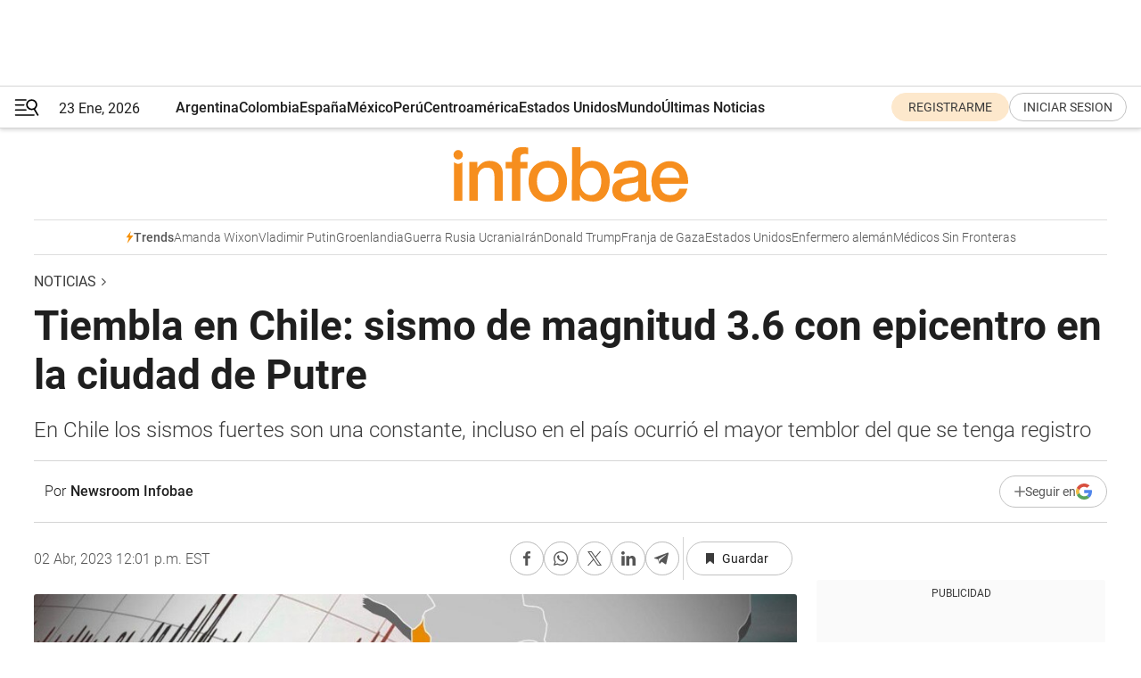

--- FILE ---
content_type: text/html; charset=utf-8
request_url: https://www.infobae.com/noticias/2023/04/02/tiembla-en-chile-sismo-de-magnitud-36-con-epicentro-en-la-ciudad-de-putre/
body_size: 46083
content:
<!DOCTYPE html><html lang="es" style="scroll-behavior:smooth"><head><meta charSet="UTF-8"/><meta name="MobileOptimized" content="width"/><meta name="HandheldFriendly" content="true"/><meta name="apple-mobile-web-app-capable" content="yes"/><meta name="apple-mobile-web-app-status-bar-style" content="blank-translucent"/><title>Tiembla en Chile: sismo de magnitud 3.6 con epicentro en la ciudad de Putre - Infobae</title><meta name="title" content="Tiembla en Chile: sismo de magnitud 3.6 con epicentro en la ciudad de Putre - Infobae"/><meta name="description" content="En Chile los sismos fuertes son una constante, incluso en el país ocurrió el mayor temblor del que se tenga registro"/><meta http-equiv="X-UA-Compatible" content="IE=edge,chrome=1"/><link rel="preload" as="font" type="font/woff2" crossorigin="" fetchpriority="high" href="https://www.infobae.com/assets/fonts/roboto-v30-latin-regular.woff2"/><link rel="preload" as="font" type="font/woff2" crossorigin="" fetchpriority="high" href="https://www.infobae.com/assets/fonts/roboto-v30-latin-300.woff2"/><link rel="preload" as="font" type="font/woff2" crossorigin="" fetchpriority="high" href="https://www.infobae.com/assets/fonts/roboto-v30-latin-500.woff2"/><link rel="preload" as="font" type="font/woff2" crossorigin="" fetchpriority="high" href="https://www.infobae.com/assets/fonts/roboto-v30-latin-700.woff2"/><link rel="preload" as="font" type="font/woff2" crossorigin="" fetchpriority="high" href="https://www.infobae.com/assets/fonts/roboto-v30-latin-italic.woff2"/><link rel="preload" as="font" type="font/woff2" crossorigin="" fetchpriority="high" href="https://www.infobae.com/assets/fonts/roboto-v30-latin-300italic.woff2"/><link rel="preload" as="font" type="font/woff2" crossorigin="" fetchpriority="high" href="https://www.infobae.com/assets/fonts/roboto-v30-latin-500italic.woff2"/><link rel="preload" as="font" type="font/woff2" crossorigin="" fetchpriority="high" href="https://www.infobae.com/assets/fonts/roboto-v30-latin-700italic.woff2"/><link rel="preload" href="/pf/resources/dist/infobae/css/main.css?d=3775" as="style"/><link rel="stylesheet" href="/pf/resources/dist/infobae/css/main.css?d=3775" media="screen, print"/><link rel="manifest" crossorigin="use-credentials" href="/pf/resources/manifest.json?d=3775"/><script type="application/javascript" id="polyfill-script">if(!Array.prototype.includes||!(window.Object && window.Object.assign)||!window.Promise||!window.Symbol||!window.fetch){document.write('<script type="application/javascript" src="/pf/dist/engine/polyfill.js?d=3775&mxId=00000000" defer=""><\/script>')}</script><script id="fusion-engine-react-script" type="application/javascript" src="/pf/dist/engine/react.js?d=3775&amp;mxId=00000000" defer=""></script><script id="fusion-engine-combinations-script" type="application/javascript" src="/pf/dist/components/combinations/default.js?d=3775&amp;mxId=00000000" defer=""></script><link rel="preconnect" href="https://sb.scorecardresearch.com/"/><link rel="preconnect" href="https://www.google-analytics.com/"/><link rel="preconnect" href="https://s.go-mpulse.net/"/><link rel="preconnect" href="https://fundingchoicesmessages.google.com/"/><link rel="preconnect" href="https://stats.g.doubleclick.net/"/><link rel="preconnect" href="https://www.googletagservices.com/"/><link id="fusion-template-styles" rel="stylesheet" type="text/css"/><link rel="preload" as="image" href="https://www.infobae.com/assets/images/logos/logo_infobae_naranja.svg"/><script src="/pf/resources/dist/infobae/js/main.js?d=3775" defer=""></script><script src="https://d1bl11pgu3tw3h.cloudfront.net/vendor/comscore/5.2.0/streamsense.min.js?org=infobae" defer=""></script><script src="https://sb.scorecardresearch.com/beacon.js" defer=""></script><script defer="">var _comscore = _comscore || []; _comscore.push({ c1: "2", c2: "8030908", options: { enableFirstPartyCookie: true, bypassUserConsentRequirementFor1PCookie: true } }); (function () { var s = document.createElement("script"), el = document.getElementsByTagName("script")[0]; s.async = true; s.src = "https://sb.scorecardresearch.com/cs/8030908/beacon.js"; el.parentNode.insertBefore(s, el); })();</script><script defer="">try{(function(i,s,o,g,r,a,m){i["GoogleAnalyticsObject"]=r;i[r]=i[r]||function(){(i[r].q=i[r].q||[]).push(arguments)},i[r].l=1*new Date;a=s.createElement(o),m=s.getElementsByTagName(o)[0];a.async=0;a.src=g;m.parentNode.insertBefore(a,m)})(window,document,"script","https://www.google-analytics.com/analytics.js","ga");ga("create","UA-759511-1","auto");ga("send","pageview");}catch(error){console.log("Error al inicializar gaScript:",error);}</script><script src="https://www.googletagmanager.com/gtag/js?id=G-Q2J791G3GV" async=""></script><script defer="">try{window.dataLayer = window.dataLayer || [];function gtag(){dataLayer.push(arguments);}gtag('js', new Date());gtag('config', 'G-Q2J791G3GV');}catch(error){console.log("Error al inicializar gaScript4:",error);}</script><script id="ebx" src="//applets.ebxcdn.com/ebx.js" async=""></script><script async="" src="https://functions.adnami.io/api/macro/adsm.macro.infobae.com.js"></script><script src="https://accounts.google.com/gsi/client" async="" defer=""></script><script>
  !function(e,o,n,i){if(!e){e=e||{},window.permutive=e,e.q=[];var t=function(){return([1e7]+-1e3+-4e3+-8e3+-1e11).replace(/[018]/g,function(e){return(e^(window.crypto||window.msCrypto).getRandomValues(new Uint8Array(1))[0]&15>>e/4).toString(16)})};e.config=i||{},e.config.apiKey=o,e.config.workspaceId=n,e.config.environment=e.config.environment||"production",(window.crypto||window.msCrypto)&&(e.config.viewId=t());for(var g=["addon","identify","track","trigger","query","segment","segments","ready","on","once","user","consent"],r=0;r<g.length;r++){var w=g[r];e[w]=function(o){return function(){var n=Array.prototype.slice.call(arguments,0);e.q.push({functionName:o,arguments:n})}}(w)}}}(window.permutive,"0cd2c32e-1a14-4e1f-96f0-a022c497b9cb","aa463839-b614-4c77-b5e9-6cdf10e1960c",{"consentRequired": true});
    window.googletag=window.googletag||{},window.googletag.cmd=window.googletag.cmd||[],window.googletag.cmd.push(function(){if(0===window.googletag.pubads().getTargeting("permutive").length){var e=window.localStorage.getItem("_pdfps");window.googletag.pubads().setTargeting("permutive",e?JSON.parse(e):[]);var o=window.localStorage.getItem("permutive-id");o&&(window.googletag.pubads().setTargeting("puid",o),window.googletag.pubads().setTargeting("ptime",Date.now().toString())),window.permutive.config.viewId&&window.googletag.pubads().setTargeting("prmtvvid",window.permutive.config.viewId),window.permutive.config.workspaceId&&window.googletag.pubads().setTargeting("prmtvwid",window.permutive.config.workspaceId)}});
    </script><script async="" src="https://a564e303-c351-48a1-b5d1-38585e343734.edge.permutive.app/aa463839-b614-4c77-b5e9-6cdf10e1960c-web.js"></script><script defer="">try{function classThemeChange(){const e=window.localStorage.getItem("theme"),a=document.querySelector("html");a.classList.contains("dark")||"dark"!==e||a.classList.add("dark"),a.classList.contains("dark")&&""===e&&a.classList.remove("dark")}window.addEventListener("themeChange",classThemeChange),classThemeChange();}catch(error){console.log("Error al inicializar themeJS:", error);}</script><script>try{(function(w,d,s,l,i){w[l]=w[l]||[];w[l].push({'gtm.start': new Date().getTime(),event:'gtm.js'});var f=d.getElementsByTagName(s)[0], j=d.createElement(s),dl=l!='dataLayer'?'&l='+l:'';j.async=true;j.src= 'https://www.googletagmanager.com/gtm.js?id='+i+dl;f.parentNode.insertBefore(j,f); })(window,document,'script','dataLayer','GTM-KTGQDC9');}catch(error){console.log("Error al inicializar gtmScript:",error);}</script><script>
  "undefined"!=typeof window&&(window.googlefc=window.googlefc||{},window.googlefc.callbackQueue=window.googlefc.callbackQueue||[],window.googlefc.callbackQueue.push({CONSENT_DATA_READY(){__tcfapi("addEventListener",2.2,(e,o)=>{if(o){console.log("Success getting consent data");let t=JSON.parse(localStorage.getItem("permutive-consent"));if(e?.gdprApplies){if(console.log("Country applies GDPR"),e?.eventStatus==="useractioncomplete"){console.log("First time modal");let n=e.purpose.consents["1"];n?(console.log("Consent accepted"),window.permutive.consent({opt_in:!0,token:"123"})):(console.log("Consent refused"),window.permutive.consent({opt_in:!1}))}else console.log("Consent already granted, skipping.")}else t?.opt_in?console.log("Consent already accepted for non-GDPR country, skipping."):(console.log("No previous consent found; automatically accepting consent."),window.permutive.consent({opt_in:!0,token:"123"}))}else console.error("Error getting consent data")})}}));
  </script><script defer="">try{!function(f,b,e,v,n,t,s) {if(f.fbq)return;n=f.fbq=function(){n.callMethod? n.callMethod.apply(n,arguments):n.queue.push(arguments)}; if(!f._fbq)f._fbq=n;n.push=n;n.loaded=!0;n.version='2.0'; n.queue=[];t=b.createElement(e);t.async=!0; t.src=v;s=b.getElementsByTagName(e)[0]; s.parentNode.insertBefore(t,s)}(window, document,'script', 'https://connect.facebook.net/en_US/fbevents.js'); fbq('init', '336383993555320'); fbq('track', 'PageView'); fbq('track', 'ViewContent');}catch(error){console.log("Error al inicializar facebookPixelRawCodeScript:",error);}</script><script src="https://cdn.onesignal.com/sdks/web/v16/OneSignalSDK.page.js" defer=""></script><script>const getCountry=(timeZone)=>{switch(timeZone){case 'America/Argentina/Buenos_Aires':case 'America/Argentina/Catamarca':case 'America/Argentina/ComodRivadavia':case 'America/Argentina/Cordoba':case 'America/Argentina/Jujuy':case 'America/Argentina/La_Rioja':case 'America/Argentina/Mendoza':case 'America/Argentina/Rio_Gallegos':case 'America/Argentina/Salta':case 'America/Argentina/San_Juan':case 'America/Argentina/San_Luis':case 'America/Argentina/Tucuman':case 'America/Argentina/Ushuaia':case 'America/Buenos_Aires':case 'America/Catamarca':case 'America/Cordoba':case 'America/Jujuy':case 'America/Mendoza':case 'America/Rosario':return'Argentina';case 'America/Bahia_Banderas':case 'America/Cancun':case 'America/Chihuahua':case 'America/Ciudad_Juarez':case 'America/Ensenada':case 'America/Hermosillo':case 'America/Matamoros':case 'America/Mazatlan':case 'America/Merida':case 'America/Mexico_City':case 'America/Monterrey':case 'America/Ojinaga':case 'America/Santa_Isabel':case 'America/Tijuana':case 'Mexico/BajaNorte':case 'Mexico/BajaSur':case 'Mexico/General':return'México';case 'Africa/Ceuta':case 'Atlantic/Canary':case 'Europe/Madrid':return'España';case 'America/Lima':return'Perú';case 'America/Bogota':return'Colombia';default:return'Otros'}};const country=getCountry(Intl.DateTimeFormat().resolvedOptions().timeZone);const getActionMessage=()=>{if(country==='Argentina'){return'Suscribite a nuestras notificaciones para recibir las últimas noticias de Argentina.'}
          if(country==='Otros'){return'Suscríbete a nuestras notificaciones para recibir las últimas noticias de todos los países.'}
          return'Suscríbete a nuestras notificaciones para recibir las últimas noticias de '+country+'.'};window.OneSignalDeferred=window.OneSignalDeferred||[];window.OneSignalDeferred.push(async(OneSignal)=>{await OneSignal.init({appId:'bef19c97-ed8d-479f-a038-e9d3da77d4c9',safari_web_id:'web.onesignal.auto.364542e4-0165-4e49-b6eb-0136f3f4eaa9',notifyButton:{enable:!1},allowLocalhostAsSecureOrigin:!0,serviceWorkerParam:{scope:'/'},serviceWorkerPath:'OneSignalSDKWorker.js',promptOptions:{slidedown:{prompts:[{type:'push',autoPrompt:!0,text:{actionMessage:getActionMessage(),acceptButton:'Suscribirse',cancelButton:'Después'},},],},},welcomeNotification:{title:'¡Bienvenido!',message:'Gracias por suscribirte a las notificaciones',url:'https://www.infobae.com/',},});OneSignal.User.addTag('region',country)})</script><link rel="dns-prefetch" href="https://sb.scorecardresearch.com/"/><link rel="dns-prefetch" href="https://www.google-analytics.com/"/><link rel="dns-prefetch" href="https://s.go-mpulse.net/"/><link rel="dns-prefetch" href="https://fundingchoicesmessages.google.com/"/><link rel="dns-prefetch" href="https://stats.g.doubleclick.net/"/><link rel="dns-prefetch" href="https://www.googletagservices.com/"/><meta name="viewport" content="width=device-width, initial-scale=1.0, user-scalable=yes, minimum-scale=0.5, maximum-scale=2.0"/><meta name="google-site-verification" content="DqMfuNB2bg-Ou_FEVXxZuzmDpPJ1ZVmOQVvwfJACGmM"/><link rel="canonical" href="https://www.infobae.com/noticias/2023/04/02/tiembla-en-chile-sismo-de-magnitud-36-con-epicentro-en-la-ciudad-de-putre/"/><link rel="amphtml" href="https://www.infobae.com/noticias/2023/04/02/tiembla-en-chile-sismo-de-magnitud-36-con-epicentro-en-la-ciudad-de-putre/?outputType=amp-type"/><meta property="keywords" content="sismo,chile,noticias"/><meta name="robots" content="index, follow"/><meta name="googlebot" content="index, follow"/><meta name="robots" content="max-image-preview:large"/><meta name="distribution" content="global"/><meta name="rating" content="general"/><meta name="language" content="es_ES"/><link rel="alternate" type="application/rss+xml" title="RSS de Noticias - Infobae" href="https://www.infobae.com/arc/outboundfeeds/rss/category/noticias/"/><meta name="news_keywords" content="sismo,chile,noticias"/><meta property="article:section" content="Noticias"/><meta property="article:published_time" content="2023-04-02T16:01:48.563Z"/><meta property="article:tag" content="sismo"/><meta property="article:tag" content="chile"/><meta property="article:tag" content="noticias"/><meta property="article:opinion" content="false"/><meta name="twitter:card" content="summary_large_image"/><meta name="twitter:creator" content="@infobae"/><meta name="twitter:description" content="En Chile los sismos fuertes son una constante, incluso en el país ocurrió el mayor temblor del que se tenga registro"/><meta name="twitter:image" content="https://www.infobae.com/resizer/v2/DDXVOGGTHJCI7DBDM5HHAIUQPM.jpg?auth=5a2ad4cf88a383b9bb1b9b5f8cf3d5cd5ffa36a515ab90b1e916f37ef5563be0&amp;smart=true&amp;width=1024&amp;height=512&amp;quality=85"/><meta name="twitter:site" content="@infobae"/><meta name="twitter:title" content="Tiembla en Chile: sismo de magnitud 3.6 con epicentro en la ciudad de Putre"/><meta property="twitter:domain" content="infobae.com"/><meta property="twitter:url" content="https://www.infobae.com/noticias/2023/04/02/tiembla-en-chile-sismo-de-magnitud-36-con-epicentro-en-la-ciudad-de-putre/"/><meta property="og:title" content="Tiembla en Chile: sismo de magnitud 3.6 con epicentro en la ciudad de Putre"/><meta property="og:description" content="En Chile los sismos fuertes son una constante, incluso en el país ocurrió el mayor temblor del que se tenga registro"/><meta property="og:url" content="https://www.infobae.com/noticias/2023/04/02/tiembla-en-chile-sismo-de-magnitud-36-con-epicentro-en-la-ciudad-de-putre/"/><meta property="og:type" content="article"/><meta property="og:site_name" content="infobae"/><meta property="og:locale" content="es_LA"/><meta property="og:image" itemProp="image" content="https://www.infobae.com/resizer/v2/DDXVOGGTHJCI7DBDM5HHAIUQPM.jpg?auth=5a2ad4cf88a383b9bb1b9b5f8cf3d5cd5ffa36a515ab90b1e916f37ef5563be0&amp;smart=true&amp;width=1200&amp;height=630&amp;quality=85"/><meta property="og:image:width" content="1200"/><meta property="og:image:height" content="630"/><meta property="fb:app_id" content="907935373302455"/><meta property="fb:pages" content="34839376970"/><meta property="fb:pages" content="436205896728888"/><meta property="fb:pages" content="142361755806396"/><meta name="isDFP" content="true"/><meta name="dfpPageType" content="nota"/><meta name="dfp_path" content="infobae/noticias"/><meta property="article:publisher" content="https://www.facebook.com/infobae"/><script type="application/ld+json">{"@context":"https://schema.org","@type":"NewsMediaOrganization","name":"Infobae","description":"El sitio de noticias en español más leído en el mundo. Con redacciones en Ciudad de México, Madrid, Bogotá, Lima y Buenos Aires; y corresponsales en las principales ciudades del mundo.","email":"contacto@infobae.com","url":"https://www.infobae.com","sameAs":["https://www.facebook.com/Infobae/","https://www.youtube.com/@Infobae","https://x.com/infobae","https://es.wikipedia.org/wiki/Infobae","https://whatsapp.com/channel/0029Va9TEIjLdQefbAqn7T1g"],"logo":{"@type":"ImageObject","url":"https://www.infobae.com/resizer/v2/NCYGYV4JW5CQHKEULJMKQU6MZU.png?auth=31eb621d6ad5fda030d6c893a4efe3120a76cc8178216c9c9a07fd3dd89a360f&width=255&height=60&quality=90","height":60,"width":255}}</script><script type="application/ld+json">{"@context":"https://schema.org","@type":"BreadcrumbList","itemListElement":[{"@type":"ListItem","position":1,"item":{"@id":"https://infobae.com","name":"Infobae"}},{"@type":"ListItem","position":2,"item":{"@id":"https://infobae.com/noticias","name":"Noticias"}}]}</script><script type="application/ld+json">{"@context":"https://schema.org","@type":"NewsArticle","headline":"Tiembla en Chile: sismo de magnitud 3.6 con epicentro en la ciudad de Putre","description":"En Chile los sismos fuertes son una constante, incluso en el país ocurrió el mayor temblor del que se tenga registro","articleBody":"Un sismo de 3.6 de magnitud aconteció este domingo 2 de abril en la ciudad chilena de Putre, de acuerdo con la última información del Centro Sismológico Nacional (CSN). Según los reportes oficiales preliminares, el movimiento inicio a las 11:42 (hora local), se originó a 20.0 kilómetros al Oeste de dicha localidad y tuvo una profundidad de 126.0 kilómetros. La coordenadas del epicentro del temblor, según el CNS, fueron a -18.189 grados de latitud y -69.747 grados de longitud. Recuerda que ante cualquier terremoto sigue información únicamente de fuentes oficiales, evita caer en rumores o noticias falsas. Tras un sismo, revisa tu hogar en búsqueda de posibles afectaciones, usa tu celular únicamente en caso de emergencia, evita saturar las líneas telefónicas, no prendas cerillos o velas hasta asegurarte que no hay alguna fuga de gas. Es importante mencionar que tras una actividad sísmica importante, se pueden presentar réplicas, por lo que es importante estar alerta. Un temblor puede ocurrir en cualquier momento, por lo que es importante estar preparado con las siguientes medidas: alista un plan de protección civil, organiza simulacros de evacuación, encuentra las zonas de seguridad en casa, escuela o lugar de trabajo y alista una mochila de emergencia. Durante un terremoto conserva la calma y encuentra un lugar seguro, aléjate de objetos que puedan caer, no uses los ascensores, ni te quedes en la caja de las escaleras, ni en el marco de una puerta. Si estás en un automóvil, estaciónate y ponte lejos de edificios, árboles y postes; si te encuentras en la costa, abandona la playa y refúgiate en zonas altas, ante la posibilidad de un tsunami; y si estás en una silla de ruedas y no puedes desplazarte a un lugar seguro, frena las ruedas y protege tu cabeza y cuello con tus brazos. El Anillo de Fuego: qué es y dónde se localiza Chile es uno de los países con más actividad sísmica del mundo, esto se debe a su ubicación geográfica y geotectónica, ya que está dentro de una de las zonas con mayor liberación de energía, en la permanente convergencia de la \"Placa de Nazca\" y la \"Placa Sudamericana\", en la llamada zona de subdicción. Además, el país se localiza en la zona conocida como Anillo o Cinturón de Fuego del Pacífico, considerada la región con la mayor cantidad de volcanes y temblores del planeta. Esta zona reúne el 75% de los volcanes que existen en el mundo e incluye más de 450 estructuras volcánicas, además, es donde suceden el 90% de la actividad sísmica a nivel mundial y el 81% de los temblores más fuertes del planeta. Unicamente en Chile han ocurrido el 50% de los tsunamis de los que se tienen registros en el mundo, según información el Departamento de Gestión de Riesgos en Emergencias y Desastes. Anillo de Fuego del Pacífico alcanza toda la costa del Pacífico, iniciando en Chile, pasado por Centroamérica, México, Estados Unidos, recorriendo las Islas Aleutianas, posteriormente baja por las costas de Rusia, Japón, Taiwán y Filipinas, hasta llegar a Nueva Zelanda. Algunos volcanes que se encuentran en el Cinturón de Fuego del Pacífico y que han producido erupciones importantes con enormes daños a escala global, son: el Krakatoa en Indonesia, Monte Fuji en Japón, Monte Santa Elena en Estados Unidos, el Chichón en México y el Nevado del Ruiz en Colombia, entre otros. Cada vez que sucede un sismo o erupción importante en esta región, surge el miedo de que el Anillo de Fuego del Pacifico se \"active\" dejando a su paso más desastres naturales, sin embargo, esto no es posible, ya que cada terremoto o actividad volcánica son en su mayoría indepedientes entre sí, es decir, no guardan relación directa. La historia de los sismos en Chile Desde 1570, han sucedido alrededor de cien de sismos de gran fuerza en Chile, de los cuáles casi una treintena fueron de magnitud superior a 8. De acuerdo con el Departamento de Gestión de Riesgos en Emergencias y Desastres, en promedio, ocurre un temblo de magnitud por encima de 8 cada 10 años. Estos son alguno se los sismos más fuertes registrados en la historia de Chile. El terremoto más fuerte de la historia La tarde del 22 de mayo de 1960 ocurrió el temblor más grande del que se tenga registro, con magnitud 9.5, tuvo como epicentro la ciudad de Traiguén, en la provincia de Malleco. Sin embargo, es conocido como el “sismo de Valdivia” porque fue donde más daños hubo. El movimiento telúrico provocó, además, un tsunami con olas de hasta 10 metros de altura que arrasó con buena parte del sur del país. El maremoto se resintió más allá de Chile, llegando hasta Asía, en Japón, por ejemplo, fue golpeado con olas de seis metros de altura, dejando a su paso varios muertos e importantes afectaciones. La cifra oficial de muertos no es precisa, solo se sabe que hubo más de 2 mil víctimas. El último gran terremoto El último gran sismo que sacudió a Chile fue el conocido como “27F” que ocurrió el 27 de febrero del 2010, el segundo terremoto más fuerte en su historia. Con una magnitud 8.8, la actividad sísmica tuvo como epicentro las costas de la región del Maule y tomó por sorpresa a la población durante madrugada. Al igual que en 1960, menos de una hora después del temblor, un tsunami golpeó al país, principalmente en las regiones de Maule y Biobío. Fuera de Chile, el maremoto alcanzó a Perú, Ecuador, Colombia y Costa Rica, sin mayores afectaciones. A consecuencia del terremoto murieron más de 500 personas y hubo alrededor de medio centenar de desaparecidos. El terremoto más letal La noche del 24 de enero de 1939 ocurrió el terremoto más letal en la historia de Chile. Un sismo de magnitud 8.3 se sintió desde Valparaíso y hasta Temuco, sin embargo, fue en Concepción y Chillán donde hubo más daños. Este movimiento telúrico fue llamado como el terremoto de Chillán porque fue justo ahí donde más destrucción dejó a su pasó, con solo decir que más de la mitad de sus construcciones se cayeron. A consecuencia del temblor, se interrumpieron los servicios de electricidad, teléfono y telégrafo, no había transporte, la estación de ferrocarril quedó en el suelo y el desastre provocó la escasez de alimentos y agua. El terremoto de Chillán de 1939 es la tragedia que más víctimas fatales ha cobrado en Chile. La cifra oficial de muertos fue de 24 mil, pero algunos calculan que fueron cerca de los 30 mil, aunque sólo 5 mil 685 fueron identificados. Otros sismos Además de los temblores mencionados, han habido otros importantes en la historia de Chile. Se han registrado, por ejemplo, otras dos actividades telúricas con magnitud superior a 8.5, sin embargo, estos han sucedido hace más de 100 años -sin contar los terremotos ya mencionados-, según los registros del CSN. La madrugada del 8 de julio de 1730 se registró un temblor de 8.7 de magnitud en Valparaíso que dejó alrededor de 3 mil víctimas. Otro sismo, esta ocasión de 8.8 de magnitud, se percibió en Arica la noche del 16 de septiembre de 1615, el cual sorprendentemente no dejó fallecidos. Por otra parte, hay dos temblores más que dejaron un saldo de más de 2 mil decesos: la noche del 9 de mayo de 1877, en Iquique, se registró un sismo de magnitud 8.5; y el de la mañana del 8 de febrero de 1570, que tuvo una magnitud de 8.3.","url":"https://www.infobae.com/noticias/2023/04/02/tiembla-en-chile-sismo-de-magnitud-36-con-epicentro-en-la-ciudad-de-putre/","dateCreated":"2023-04-02T16:01:46Z","dateModified":"2023-04-02T16:01:48Z","datePublished":"2023-04-02T16:01:48Z","mainEntityOfPage":{"@type":"WebPage","@id":"https://www.infobae.com/noticias/2023/04/02/tiembla-en-chile-sismo-de-magnitud-36-con-epicentro-en-la-ciudad-de-putre/"},"articleSection":"Noticias","creator":{"@type":"Person","name":"Newsroom Infobae","url":"https://www.infobae.com"},"keywords":"sismo,chile,noticias","isAccessibleForFree":true,"copyrightYear":2023,"copyrightHolder":{"@type":"Organization","name":"Infobae","url":"https://www.infobae.com"},"inLanguage":"es-AR","contentLocation":{"@type":"Place","name":"Argentina"},"publisher":{"@type":"Organization","name":"infobae","logo":{"@type":"ImageObject","url":"https://www.infobae.com/resizer/v2/NCYGYV4JW5CQHKEULJMKQU6MZU.png?auth=31eb621d6ad5fda030d6c893a4efe3120a76cc8178216c9c9a07fd3dd89a360f&width=255&height=60&quality=90","height":60,"width":255}},"author":{"@type":"Person","name":"Newsroom Infobae","url":"https://www.infobae.com"},"image":[{"@type":"ImageObject","url":"https://www.infobae.com/resizer/v2/DDXVOGGTHJCI7DBDM5HHAIUQPM.jpg?auth=5a2ad4cf88a383b9bb1b9b5f8cf3d5cd5ffa36a515ab90b1e916f37ef5563be0&smart=true&width=1200&height=675&quality=85","width":1200,"height":675},{"@type":"ImageObject","url":"https://www.infobae.com/resizer/v2/DDXVOGGTHJCI7DBDM5HHAIUQPM.jpg?auth=5a2ad4cf88a383b9bb1b9b5f8cf3d5cd5ffa36a515ab90b1e916f37ef5563be0&smart=true&width=1200&height=900&quality=85","width":1200,"height":900},{"@type":"ImageObject","url":"https://www.infobae.com/resizer/v2/DDXVOGGTHJCI7DBDM5HHAIUQPM.jpg?auth=5a2ad4cf88a383b9bb1b9b5f8cf3d5cd5ffa36a515ab90b1e916f37ef5563be0&smart=true&width=1200&height=1200&quality=85","width":1200,"height":1200}]}</script><link rel="shortcut icon" type="image/x-icon" href="/pf/resources/favicon/favicon-32x32.png?d=3775"/><link rel="icon" sizes="16x16" type="image/png" href="/pf/resources/favicon/favicon-16x16.png?d=3775"/><link rel="icon" type="image/png" sizes="32x32" href="/pf/resources/favicon/favicon-32x32.png?d=3775"/><link rel="apple-touch-icon" href="/pf/resources/favicon/apple-touch-icon.png?d=3775"/><link rel="apple-touch-icon-precomposed" href="/pf/resources/favicon/apple-touch-icon-precomposed.png?d=3775"/><link rel="apple-touch-icon-120x120" href="/pf/resources/favicon/apple-touch-icon-120x120.png?d=3775"/><link rel="apple-touch-icon-120x120-precomposed" href="/pf/resources/favicon/apple-touch-icon-120x120-precomposed.png?d=3775"/><link rel="apple-touch-icon-152x152" href="/pf/resources/favicon/apple-touch-icon-152x152.png?d=3775"/><link rel="apple-touch-icon-152x152-precomposed" href="/pf/resources/favicon/apple-touch-icon-152x152-precomposed.png?d=3775"/><link rel="shortcut icon" sizes="192x192" href="/pf/resources/favicon/android-chrome-192x192.png?d=3775"/><link rel="shortcut icon" sizes="512x512" href="/pf/resources/favicon/android-chrome-512x512.png?d=3775"/><script async="" src="https://www.google.com/adsense/search/ads.js"></script><script>
        (function(g,o){
          g[o] = g[o] || function () {
            (g[o]['q'] = g[o]['q'] || []).push(arguments)
          }, g[o]['t'] = 1 * new Date
        })(window,'_googCsa');
      </script>
<script>(window.BOOMR_mq=window.BOOMR_mq||[]).push(["addVar",{"rua.upush":"false","rua.cpush":"true","rua.upre":"false","rua.cpre":"true","rua.uprl":"false","rua.cprl":"false","rua.cprf":"false","rua.trans":"SJ-f9660117-baf1-4ca2-b1f2-22414b464a91","rua.cook":"false","rua.ims":"false","rua.ufprl":"false","rua.cfprl":"true","rua.isuxp":"false","rua.texp":"norulematch","rua.ceh":"false","rua.ueh":"false","rua.ieh.st":"0"}]);</script>
                              <script>!function(e){var n="https://s.go-mpulse.net/boomerang/";if("False"=="True")e.BOOMR_config=e.BOOMR_config||{},e.BOOMR_config.PageParams=e.BOOMR_config.PageParams||{},e.BOOMR_config.PageParams.pci=!0,n="https://s2.go-mpulse.net/boomerang/";if(window.BOOMR_API_key="C7HNE-7B57D-WM7L2-K2VFG-FX3EW",function(){function e(){if(!o){var e=document.createElement("script");e.id="boomr-scr-as",e.src=window.BOOMR.url,e.async=!0,i.parentNode.appendChild(e),o=!0}}function t(e){o=!0;var n,t,a,r,d=document,O=window;if(window.BOOMR.snippetMethod=e?"if":"i",t=function(e,n){var t=d.createElement("script");t.id=n||"boomr-if-as",t.src=window.BOOMR.url,BOOMR_lstart=(new Date).getTime(),e=e||d.body,e.appendChild(t)},!window.addEventListener&&window.attachEvent&&navigator.userAgent.match(/MSIE [67]\./))return window.BOOMR.snippetMethod="s",void t(i.parentNode,"boomr-async");a=document.createElement("IFRAME"),a.src="about:blank",a.title="",a.role="presentation",a.loading="eager",r=(a.frameElement||a).style,r.width=0,r.height=0,r.border=0,r.display="none",i.parentNode.appendChild(a);try{O=a.contentWindow,d=O.document.open()}catch(_){n=document.domain,a.src="javascript:var d=document.open();d.domain='"+n+"';void(0);",O=a.contentWindow,d=O.document.open()}if(n)d._boomrl=function(){this.domain=n,t()},d.write("<bo"+"dy onload='document._boomrl();'>");else if(O._boomrl=function(){t()},O.addEventListener)O.addEventListener("load",O._boomrl,!1);else if(O.attachEvent)O.attachEvent("onload",O._boomrl);d.close()}function a(e){window.BOOMR_onload=e&&e.timeStamp||(new Date).getTime()}if(!window.BOOMR||!window.BOOMR.version&&!window.BOOMR.snippetExecuted){window.BOOMR=window.BOOMR||{},window.BOOMR.snippetStart=(new Date).getTime(),window.BOOMR.snippetExecuted=!0,window.BOOMR.snippetVersion=12,window.BOOMR.url=n+"C7HNE-7B57D-WM7L2-K2VFG-FX3EW";var i=document.currentScript||document.getElementsByTagName("script")[0],o=!1,r=document.createElement("link");if(r.relList&&"function"==typeof r.relList.supports&&r.relList.supports("preload")&&"as"in r)window.BOOMR.snippetMethod="p",r.href=window.BOOMR.url,r.rel="preload",r.as="script",r.addEventListener("load",e),r.addEventListener("error",function(){t(!0)}),setTimeout(function(){if(!o)t(!0)},3e3),BOOMR_lstart=(new Date).getTime(),i.parentNode.appendChild(r);else t(!1);if(window.addEventListener)window.addEventListener("load",a,!1);else if(window.attachEvent)window.attachEvent("onload",a)}}(),"".length>0)if(e&&"performance"in e&&e.performance&&"function"==typeof e.performance.setResourceTimingBufferSize)e.performance.setResourceTimingBufferSize();!function(){if(BOOMR=e.BOOMR||{},BOOMR.plugins=BOOMR.plugins||{},!BOOMR.plugins.AK){var n="true"=="true"?1:0,t="",a="amj5w5axzcojq2ls7lfa-f-c0227cca6-clientnsv4-s.akamaihd.net",i="false"=="true"?2:1,o={"ak.v":"39","ak.cp":"619111","ak.ai":parseInt("650669",10),"ak.ol":"0","ak.cr":8,"ak.ipv":4,"ak.proto":"h2","ak.rid":"554c4a04","ak.r":44268,"ak.a2":n,"ak.m":"dscr","ak.n":"ff","ak.bpcip":"3.19.219.0","ak.cport":43806,"ak.gh":"23.192.164.152","ak.quicv":"","ak.tlsv":"tls1.3","ak.0rtt":"","ak.0rtt.ed":"","ak.csrc":"-","ak.acc":"","ak.t":"1769142986","ak.ak":"hOBiQwZUYzCg5VSAfCLimQ==PeE7M1tejGOU+XIOsKDz4R8foxskkSUQRcTZGYBXVKCQZXLvmuZOUFnN1ahE/2U3x+McgoWCW1k3Os8EIUgxioajH66t/AKdBYV0xNkbrvhAxBwDISYCFRC3wGPw+1Be+vDMeLV+WYfVGJux11KQKgtLrKMucKxem+EJP88KuTneNM4OQuidkJcEikB50mRNkDLxhh8waMqnCvnmymSwsEUiES65WG/g5YNmbIfM+v2YZT/XKPvAcDsH6qOfOaMVtDLteN4DxDcyzK0dqpvLS+PkUybovI1KXgdIKaF22pitVKjnFuWgqzP8M1f/ZhIHJHGlPxlrG0QtzkUFdsAFEhehnrbDJeZBhldn5XXQnc9nvTFVPN02587LnGnEVbjcc5ceM4jMGK/LVCu+gnNr//+mhOzDozD9k3n9eoDeWfE=","ak.pv":"136","ak.dpoabenc":"","ak.tf":i};if(""!==t)o["ak.ruds"]=t;var r={i:!1,av:function(n){var t="http.initiator";if(n&&(!n[t]||"spa_hard"===n[t]))o["ak.feo"]=void 0!==e.aFeoApplied?1:0,BOOMR.addVar(o)},rv:function(){var e=["ak.bpcip","ak.cport","ak.cr","ak.csrc","ak.gh","ak.ipv","ak.m","ak.n","ak.ol","ak.proto","ak.quicv","ak.tlsv","ak.0rtt","ak.0rtt.ed","ak.r","ak.acc","ak.t","ak.tf"];BOOMR.removeVar(e)}};BOOMR.plugins.AK={akVars:o,akDNSPreFetchDomain:a,init:function(){if(!r.i){var e=BOOMR.subscribe;e("before_beacon",r.av,null,null),e("onbeacon",r.rv,null,null),r.i=!0}return this},is_complete:function(){return!0}}}}()}(window);</script></head><body class="nd-body"><noscript><img src="https://sb.scorecardresearch.com/p?c1=2&amp;c2=8030908&amp;cv=4.4.0&amp;cj=1"/></noscript><noscript><iframe src="https://www.googletagmanager.com/ns.html?id=GTM-KTGQDC9" height="0" width="0" style="display:none;visibility:hidden"></iframe></noscript><noscript><img height="1" width="1" style="display:none" src="https://www.facebook.com/tr?id=336383993555320&ev=PageView&noscript=1"/></noscript><div id="fusion-app" class="fusion-app | infobae grid"><div class="article-right-rail-centered "><div class="article-right-rail-centered-layout "><nav><div style="position:relative"><div class="masthead-navbar " id="mastheadnavbar"><div class="site-header" id="siteheader"><div class="sticky-navbar-ad-container"><div class="top_banner_970x80 ad-wrapper"><div class="dfpAd ad-top-banner"><div id="infobae/noticias/nota/top_banner_970x80" class="infobae/noticias/nota/top_banner_970x80 arcad"></div></div></div></div><div class="sectionnav-container"><span aria-label="Menu" class="hamburger hamburger-wrapper close" role="button" tabindex="-1"><svg viewBox="0 0 28 20" id="hamburger-icon" xmlns="http://www.w3.org/2000/svg" class="hamburger-icon" data-name="hamburger-icon" fill=""><path d="M27.8061 18.2936L23.9009 11.7199C26.6545 9.62581 27.2345 5.75713 25.1799 2.96266C23.0598 0.111715 18.9446 -0.552677 15.9985 1.50445C14.5751 2.49996 13.6279 3.97419 13.3517 5.66252C13.0628 7.34757 13.4737 9.04405 14.498 10.4274C16.2587 12.8169 19.499 13.7133 22.2858 12.6261L26.1944 19.1875C26.3514 19.4517 26.5513 19.6089 26.7784 19.668C26.9927 19.7238 27.2342 19.6816 27.4707 19.5593C28.2062 19.1465 28.0218 18.6387 27.8221 18.2846L27.8061 18.2936ZM24.3917 7.88058C24.0673 9.0572 23.2806 10.0477 22.1932 10.6578C21.1218 11.259 19.8172 11.4316 18.6191 11.1196C16.1094 10.466 14.6138 7.94849 15.2862 5.50947C15.9587 3.07045 18.5492 1.61694 21.0589 2.27047C23.5686 2.92401 25.0642 5.44156 24.3917 7.88058Z" fill=""></path><path d="M0 1.129C0 0.675362 0.371315 0.307617 0.829355 0.307617H12.9866C13.4446 0.307617 13.8159 0.675362 13.8159 1.129C13.8159 1.58264 13.4446 1.95038 12.9866 1.95038H0.829355C0.371315 1.95038 0 1.58264 0 1.129ZM0 7.04295C0 6.58931 0.371315 6.22157 0.829355 6.22157H10.5951C11.0531 6.22157 11.4245 6.58931 11.4245 7.04295C11.4245 7.49659 11.0531 7.86433 10.5951 7.86433H0.829355C0.371315 7.86433 0 7.49659 0 7.04295ZM0 12.9569C0 12.5033 0.371315 12.1355 0.829355 12.1355H12.9866C13.4446 12.1355 13.8159 12.5033 13.8159 12.9569C13.8159 13.4105 13.4446 13.7783 12.9866 13.7783H0.829355C0.371315 13.7783 0 13.4105 0 12.9569ZM0 18.8709C0 18.4172 0.371315 18.0495 0.829355 18.0495H22.4792C22.9372 18.0495 23.3086 18.4172 23.3086 18.8709C23.3086 19.3245 22.9372 19.6922 22.4792 19.6922H0.829355C0.371315 19.6922 0 19.3245 0 18.8709Z" fill=""></path></svg></span><a aria-label="infobae" class="site-logo" href="https://www.infobae.com/"><span class="site-logo"><img alt="Infobae" class="logo-image" height="25px" src="https://www.infobae.com/assets/images/logos/logo_infobae_naranja.svg" width="105px" fetchpriority="high" loading="eager"/></span></a><p class="date-info">23 Ene, 2026</p><div class="login-register-container"></div></div></div><nav class="content side-menu" id="side-menu" style="top:undefinedpx;height:calc(100vh - undefinedpx)"><div class="side-menu-sticky-items"><div class="queryly_searchicon_img"><label for="queryly_toggle" id="queryly-label"><button>Buscar en todo el sitio<svg id="search-icon" data-name="search-icon" xmlns="http://www.w3.org/2000/svg" viewBox="0 0 30 30"><path d="M20.35,17.59a10.43,10.43,0,1,0-3.21,3l7.7,7.65a2.19,2.19,0,1,0, 3.17-3l-.08-.07Zm-8.53.72a6.74,6.74,0,1,1,6.74-6.75,6.74,6.74,0,0,1-6.74,6.75Zm0,0"></path></svg></button></label></div></div><div class="dropdown"><div id="dropdown-item-ctn0" class="dropdown-item-ctn"><a class="item non-bold" href="https://www.infobae.com/?noredirect" rel="noopener noreferrer">Argentina</a></div><div id="dropdown-body0" class="dropdown-body"></div></div><div class="dropdown"><div id="dropdown-item-ctn2" class="dropdown-item-ctn"><a class="item non-bold" href="https://www.infobae.com/colombia/" rel="noopener noreferrer">Colombia</a></div><div id="dropdown-body2" class="dropdown-body"></div></div><div class="dropdown"><div id="dropdown-item-ctn4" class="dropdown-item-ctn"><a class="item non-bold" href="https://www.infobae.com/espana/" rel="noopener noreferrer">España</a></div><div id="dropdown-body4" class="dropdown-body"></div></div><div class="dropdown"><div id="dropdown-item-ctn6" class="dropdown-item-ctn"><a class="item non-bold" href="https://www.infobae.com/mexico/" rel="noopener noreferrer">México</a></div><div id="dropdown-body6" class="dropdown-body"></div></div><div class="dropdown"><div id="dropdown-item-ctn8" class="dropdown-item-ctn"><a class="item non-bold" href="https://www.infobae.com/peru/" rel="noopener noreferrer">Perú</a></div><div id="dropdown-body8" class="dropdown-body"></div></div><div class="dropdown"><div id="dropdown-item-ctn10" class="dropdown-item-ctn"><a class="item non-bold" href="https://www.infobae.com/centroamerica/" rel="noopener noreferrer">Centroamérica</a></div><div id="dropdown-body10" class="dropdown-body"></div></div><div class="dropdown"><div id="dropdown-item-ctn12" class="dropdown-item-ctn"><a class="item non-bold" href="https://www.infobae.com/estados-unidos/" rel="noopener noreferrer">Estados Unidos</a></div><div id="dropdown-body12" class="dropdown-body"></div></div><div class="dropdown"><div id="dropdown-item-ctn14" class="dropdown-item-ctn"><a class="item" href="https://www.infobae.com/america/" rel="noopener noreferrer">Mundo</a><div aria-label="Menu Item" class="icon-dropdown" role="button" tabindex="-1"><svg id="down-icon0" width="12" height="12" viewBox="0 0 12 8" fill="none" xmlns="http://www.w3.org/2000/svg" class="icon-drop "><path d="M-9.87742e-07 1.167C-9.69427e-07 0.748023 0.335182 0.41284 0.754162 0.41284C0.969636 0.41284 1.17314 0.496636 1.31679 0.652256L5.98541 5.72789L10.654 0.652257C10.9294 0.341015 11.4082 0.293132 11.7314 0.568461C12.0546 0.84379 12.0905 1.32262 11.8152 1.64584C11.8032 1.65781 11.7913 1.68175 11.7793 1.69372L6.54804 7.36789C6.26074 7.67913 5.78191 7.6911 5.47067 7.41577C5.4587 7.4038 5.44673 7.39183 5.42278 7.36789L0.203504 1.68175C0.071824 1.5381 -9.96114e-07 1.35853 -9.87742e-07 1.167Z" fill="#9B9B9B"></path></svg></div></div><div id="dropdown-body14" class="dropdown-body"><a class="dropdown-item" href="https://www.infobae.com/venezuela/"><span class="dropdown-submenu">Venezuela</span></a><a class="dropdown-item" href="https://www.infobae.com/economist/"><span class="dropdown-submenu">The economist</span></a><a class="dropdown-item" href="https://www.infobae.com/wapo/"><span class="dropdown-submenu">The Washington Post</span></a><a class="dropdown-item" href="https://www.infobae.com/america/realeza/"><span class="dropdown-submenu">Realeza</span></a><a class="dropdown-item" href="https://www.infobae.com/america/opinion/"><span class="dropdown-submenu">Opinión</span></a></div></div><div class="dropdown"><div id="dropdown-item-ctn16" class="dropdown-item-ctn"><a class="item non-bold" href="https://www.infobae.com/ultimas-noticias-america/" rel="noopener noreferrer">Últimas Noticias</a></div><div id="dropdown-body16" class="dropdown-body"></div></div><div class="dropdown"><div id="dropdown-item-ctn18" class="dropdown-item-ctn"><a class="item non-bold" href="https://www.infobae.com/entretenimiento/" rel="noopener noreferrer">Entretenimiento</a></div><div id="dropdown-body18" class="dropdown-body"></div></div><div class="dropdown"><div id="dropdown-item-ctn20" class="dropdown-item-ctn"><a class="item non-bold" href="https://www.infobae.com/deportes/" rel="noopener noreferrer">Deportes</a></div><div id="dropdown-body20" class="dropdown-body"></div></div><div class="dropdown"><div id="dropdown-item-ctn22" class="dropdown-item-ctn"><a class="item" href="https://www.infobae.com/tendencias/" rel="noopener noreferrer">Tendencias</a><div aria-label="Menu Item" class="icon-dropdown" role="button" tabindex="-1"><svg id="down-icon0" width="12" height="12" viewBox="0 0 12 8" fill="none" xmlns="http://www.w3.org/2000/svg" class="icon-drop "><path d="M-9.87742e-07 1.167C-9.69427e-07 0.748023 0.335182 0.41284 0.754162 0.41284C0.969636 0.41284 1.17314 0.496636 1.31679 0.652256L5.98541 5.72789L10.654 0.652257C10.9294 0.341015 11.4082 0.293132 11.7314 0.568461C12.0546 0.84379 12.0905 1.32262 11.8152 1.64584C11.8032 1.65781 11.7913 1.68175 11.7793 1.69372L6.54804 7.36789C6.26074 7.67913 5.78191 7.6911 5.47067 7.41577C5.4587 7.4038 5.44673 7.39183 5.42278 7.36789L0.203504 1.68175C0.071824 1.5381 -9.96114e-07 1.35853 -9.87742e-07 1.167Z" fill="#9B9B9B"></path></svg></div></div><div id="dropdown-body22" class="dropdown-body"><a class="dropdown-item" href="https://www.infobae.com/tendencias/estar-mejor/"><span class="dropdown-submenu">Estar Mejor</span></a></div></div><div class="dropdown"><div id="dropdown-item-ctn24" class="dropdown-item-ctn"><a class="item non-bold" href="https://www.infobae.com/tecno/" rel="noopener noreferrer">Tecno</a></div><div id="dropdown-body24" class="dropdown-body"></div></div><div class="dropdown"><div id="dropdown-item-ctn26" class="dropdown-item-ctn"><a class="item non-bold" href="https://www.infobae.com/cultura/" rel="noopener noreferrer">Cultura</a></div><div id="dropdown-body26" class="dropdown-body"></div></div><div class="dropdown"><div id="dropdown-item-ctn28" class="dropdown-item-ctn"><a class="item non-bold" href="https://www.infobae.com/malditos-nerds/" rel="noopener noreferrer">Malditos Nerds</a></div><div id="dropdown-body28" class="dropdown-body"></div></div><div class="dropdown"><div id="dropdown-item-ctn30" class="dropdown-item-ctn"><a class="item non-bold" href="https://www.infobae.com/virales/" rel="noopener noreferrer">Virales</a></div><div id="dropdown-body30" class="dropdown-body"></div></div><div class="dropdown"><div id="dropdown-item-ctn32" class="dropdown-item-ctn"><a class="item non-bold" href="https://www.infobae.com/salud/" rel="noopener noreferrer">Salud</a></div><div id="dropdown-body32" class="dropdown-body"></div></div><div class="dropdown"><div id="dropdown-item-ctn34" class="dropdown-item-ctn"><a class="item non-bold" href="https://www.infobae.com/podcasts/" rel="noopener noreferrer">Podcasts</a></div><div id="dropdown-body34" class="dropdown-body"></div></div><div class="dark-mode-btn "><div class="dark-mode-btn__container "><div class="dark-mode-btn__toggler "><div class="dark-mode-btn__circle "></div><svg class="light-icon" width="12" height="12" viewBox="0 0 12 12" fill="none" xmlns="http://www.w3.org/2000/svg"><path d="M12 6.10608C11.8953 6.34856 11.7107 6.445 11.4462 6.43122C11.2092 6.41745 10.9722 6.43122 10.738 6.42847C10.4762 6.42847 10.2861 6.24385 10.2861 6.00137C10.2861 5.75614 10.4762 5.57703 10.738 5.57428C10.975 5.57428 11.2119 5.5853 11.4462 5.57152C11.7107 5.55499 11.8925 5.65418 12 5.89666V6.11159V6.10608Z" fill="#1F1F1F"></path><path d="M5.89114 12C5.64866 11.8953 5.55222 11.7107 5.566 11.4462C5.57978 11.2092 5.566 10.9722 5.56876 10.738C5.56876 10.4762 5.75337 10.2861 5.99585 10.2861C6.23833 10.2861 6.42295 10.4762 6.42295 10.738C6.42295 10.975 6.41192 11.2119 6.4257 11.4462C6.44223 11.7107 6.34304 11.8925 6.10056 12H5.88563H5.89114Z" fill="#1F1F1F"></path><path d="M5.99859 2.57084C7.89158 2.57084 9.43188 4.11389 9.42636 6.00414C9.42361 7.88887 7.88331 9.42642 5.99859 9.42642C4.10835 9.42642 2.5653 7.88336 2.57081 5.99036C2.57357 4.10563 4.11386 2.56808 5.99859 2.56808V2.57084ZM6.00685 3.42778C4.5878 3.42503 3.43051 4.57681 3.42775 5.99036C3.425 7.40942 4.57678 8.56672 5.99032 8.56947C7.40938 8.57223 8.56666 7.42045 8.56942 6.00414C8.57218 4.58508 7.4204 3.42778 6.0041 3.42503L6.00685 3.42778Z" fill="#1F1F1F"></path><path d="M6.42851 0.856948C6.42851 0.994721 6.42851 1.13249 6.42851 1.27302C6.423 1.52377 6.24114 1.7139 6.00417 1.7139C5.7672 1.7139 5.57708 1.52652 5.57432 1.27853C5.57157 0.997476 5.57157 0.716419 5.57432 0.435362C5.57432 0.184616 5.76445 0 6.00417 0C6.23563 0 6.423 0.187371 6.42851 0.429852C6.43127 0.573135 6.42851 0.716419 6.42851 0.856948Z" fill="#1F1F1F"></path><path d="M0.851433 6.4285C0.713661 6.4285 0.575889 6.4285 0.435361 6.4285C0.18737 6.42299 0 6.23562 0 5.9959C0 5.75617 0.18737 5.57431 0.440872 5.57155C0.716416 5.5688 0.994717 5.57155 1.27026 5.57155C1.52101 5.57155 1.71113 5.75893 1.71389 5.9959C1.71389 6.23838 1.52652 6.42575 1.26475 6.4285C1.12698 6.4285 0.989206 6.4285 0.848678 6.4285H0.851433Z" fill="#1F1F1F"></path><path d="M1.6312 2.11615C1.63671 1.88745 1.71662 1.75519 1.87368 1.67804C2.03074 1.60088 2.19607 1.60915 2.32558 1.72763C2.52672 1.90949 2.71961 2.10238 2.90422 2.30352C3.05301 2.4661 3.03097 2.7196 2.87667 2.87391C2.7196 3.02821 2.46886 3.05025 2.30629 2.90146C2.1079 2.72235 1.92053 2.52947 1.73867 2.33384C1.67805 2.26495 1.65325 2.163 1.63396 2.11891L1.6312 2.11615Z" fill="#1F1F1F"></path><path d="M9.8865 1.63127C10.1152 1.63953 10.2475 1.71944 10.3246 1.8765C10.4018 2.03632 10.388 2.19889 10.2695 2.32564C10.0877 2.52679 9.89477 2.71967 9.69362 2.90153C9.52829 3.05033 9.27755 3.02553 9.12324 2.86847C8.96894 2.71141 8.9524 2.46066 9.1012 2.29809C9.28306 2.10245 9.47319 1.91232 9.66882 1.73322C9.73495 1.6726 9.83966 1.65055 9.8865 1.63127Z" fill="#1F1F1F"></path><path d="M1.63124 9.87282C1.65604 9.82597 1.69186 9.71576 1.7635 9.6386C1.92332 9.4595 2.09691 9.29141 2.27326 9.12609C2.44961 8.95525 2.70587 8.96076 2.87395 9.12609C3.04203 9.29141 3.04754 9.55043 2.8767 9.72678C2.70862 9.90313 2.53503 10.0767 2.35592 10.2476C2.22091 10.3771 2.05558 10.4074 1.88474 10.3302C1.71942 10.2558 1.63675 10.1208 1.62849 9.87557L1.63124 9.87282Z" fill="#1F1F1F"></path><path d="M10.3716 9.89209C10.3605 10.1208 10.2779 10.2531 10.1208 10.3275C9.96099 10.4019 9.80117 10.3881 9.67167 10.2696C9.47603 10.0877 9.28591 9.90036 9.10405 9.70197C8.94974 9.53389 8.97178 9.27763 9.13436 9.12057C9.29142 8.96902 9.54216 8.95248 9.70473 9.10403C9.89762 9.28314 10.085 9.46775 10.2613 9.66339C10.3247 9.73503 10.3495 9.8425 10.3716 9.89209Z" fill="#1F1F1F"></path></svg><svg class="dark-icon" width="12" height="12" viewBox="0 0 12 12" fill="none" xmlns="http://www.w3.org/2000/svg"><path d="M0 5.6173C0.0203122 5.43051 0.0372386 5.24373 0.0643215 5.06034C0.314839 3.37929 1.12056 2.02766 2.4747 1.00545C3.0773 0.550379 3.74422 0.227753 4.46869 0.0205937C4.65488 -0.0337432 4.83769 0.0205937 4.93925 0.17002C5.0442 0.319447 5.04081 0.492646 4.90878 0.659052C4.52624 1.14129 4.25202 1.67447 4.09968 2.27218C3.82885 3.33175 3.90671 4.36075 4.36374 5.3558C4.84785 6.40178 5.62648 7.15571 6.67594 7.61078C7.44104 7.94359 8.24337 8.04887 9.07278 7.93341C9.89881 7.81794 10.6267 7.48852 11.28 6.97232C11.3647 6.9044 11.473 6.83988 11.578 6.8229C11.8589 6.77875 12.0519 7.00628 11.9876 7.28136C11.754 8.25264 11.3241 9.12542 10.6673 9.88274C9.8785 10.7929 8.90352 11.4279 7.74572 11.7506C5.92101 12.26 4.20463 11.9917 2.64059 10.9219C1.29998 10.005 0.470565 8.72808 0.128643 7.13533C0.0744772 6.88742 0.0575511 6.63272 0.0236975 6.38141C0.0169267 6.34066 0.0101555 6.2999 0.0033848 6.25575C0.0033848 6.0452 0.0033848 5.83125 0.0033848 5.62069L0 5.6173ZM3.63589 1.2228C1.77732 2.17709 0.51119 4.33359 0.897122 6.72441C1.28644 9.1424 3.23303 10.9491 5.68742 11.1563C8.04025 11.3566 9.99699 9.95746 10.8399 8.24584C8.6293 9.16617 6.55069 8.9692 4.80045 7.26778C3.04683 5.55956 2.78277 3.48118 3.63927 1.2228H3.63589Z" fill="white"></path>;</svg></div></div></div></nav><nav class="right-panel " id="right-panel" style="height:calc(100vh - undefinedpx)"><div class="right-panel__header"><div class="right-panel__user-data"><div class="right-panel__content-avatar"><div class="user-default-avatar-ctn"><svg class="user-default-avatar" viewBox="0 0 32 32" fill="none" xmlns="http://www.w3.org/2000/svg"><path d="M24.544 27.9848C24.544 26.7713 24.5689 25.6161 24.544 24.4608C24.411 21.9425 22.3996 19.9311 19.8813 19.8064C17.3381 19.7649 14.7948 19.7649 12.2515 19.8064C9.63345 19.8563 7.51406 21.9674 7.44757 24.5855C7.42264 25.5745 7.43926 26.5636 7.43095 27.5443V28.0263C3.00101 24.8764 0.665526 19.5405 1.34706 14.1464C2.36935 6.05951 9.75812 0.32469 17.845 1.34698C23.8292 2.10331 28.7578 6.4252 30.2788 12.2681C31.8496 18.194 29.564 24.4691 24.544 27.9848M15.9833 6.50001C13.1575 6.50832 10.8801 8.80225 10.8885 11.6281C10.8968 14.4539 13.1907 16.7313 16.0165 16.7229C18.8424 16.7146 21.1197 14.4207 21.1114 11.5949C21.1114 11.5949 21.1114 11.5865 21.1114 11.5782C21.0948 8.76069 18.8008 6.4917 15.9833 6.50001" fill="#D5D5D5"></path><circle cx="16" cy="16" r="15.75" stroke="#777777" stroke-width="0.5"></circle></svg></div></div><div class="right-panel__content-info"><span>Bienvenido</span><span>Por favor, ingresa a tu cuenta.</span></div></div><div class="right-panel__auth-buttons"><button aria-label="Registrarme" class="right-panel__auth-buttons-register">REGISTRARME</button><button aria-label="Iniciar sesión" class="right-panel__auth-buttons-login">INICIAR SESIÓN</button></div></div></nav></div></div><div class="width_full" style="height:falsepx"></div></nav><div class="article-right-rail-centered-content"><aside class="article-right-rail-centered-left-span span-rail" data-element="span-rail"><div class="span-section"></div></aside><div class="article-right-rail-centered-layout-body "><div class="top page-container"><div class="masthead-header"><div class="mhh-new"><div id="fusion-static-enter:static-masthead-header" style="display:none" data-fusion-component="static-masthead-header" data-persistent-entry="true"></div><a aria-label="Logo link" class="mhh-site-logo" href="https://www.infobae.com/" rel="noreferrer noopener"><img alt="Infobae" height="65" loading="eager" src="https://www.infobae.com/assets/images/logos/logo_infobae_naranja.svg" width="280" fetchpriority="high"/></a><div id="fusion-static-exit:static-masthead-header" style="display:none" data-fusion-component="static-masthead-header" data-persistent-exit="true"></div><div class="header_izq_180x70 ad-wrapper ad-desktop"><div class="dfpAd ad-header-masthead-left"><div id="infobae/noticias/nota/header_izq_180x70" class="infobae/noticias/nota/header_izq_180x70 arcad"></div></div></div><div class="header_der_180x70 ad-wrapper ad-desktop"><div class="dfpAd ad-header-masthead-right"><div id="infobae/noticias/nota/header_der_180x70" class="infobae/noticias/nota/header_der_180x70 arcad"></div></div></div></div><div class="ctn-quicklinks"></div></div></div><section class="article-section page-container"><header class="article-header-wrapper"><div class="article-header with-follow-button-ctn"><div class="display_flex justify_space_between article-section-ctn"><div class="display_flex align_items_center"><a aria-label="Noticias" class="display_flex align_items_center article-section-tag" href="/noticias/">Noticias</a><svg class="arrow" fill="none" viewBox="0 0 5 8" xmlns="http://www.w3.org/2000/svg"><path d="M0.519579 8C0.240259 8 0.0168041 7.77654 0.0168041 7.49723C0.0168041 7.35358 0.0726679 7.21791 0.176415 7.12214L3.56017 4.00973L0.176415 0.897311C-0.0310792 0.713758 -0.0630014 0.394536 0.120551 0.179062C0.304104 -0.0364133 0.623326 -0.0603549 0.838801 0.123198C0.846781 0.131178 0.862742 0.139159 0.870723 0.147139L4.6535 3.63464C4.861 3.82617 4.86898 4.14539 4.68543 4.35289C4.67744 4.36087 4.66946 4.36885 4.6535 4.38481L0.862742 7.86433C0.766976 7.95212 0.647267 8 0.519579 8V8Z"></path></svg></div></div><h1 id="tiembla-en-chile:-sismo-de-magnitud-3.6-con-epicentro-en-la-ciudad-de-putre" class="display-block article-headline text_align_left">Tiembla en Chile: sismo de magnitud 3.6 con epicentro en la ciudad de Putre</h1><h2 class="article-subheadline text_align_left">En Chile los sismos fuertes son una constante, incluso en el país ocurrió el mayor temblor del que se tenga registro</h2><div class="display_flex align_items_center flex_row byline follow-button-ctn has-author"><div class="display_flex byline-image-ctn"></div><p class="display_flex authors-name-txt-ctn"><span>Por </span> <span class="author-name">Newsroom Infobae</span></p><a aria-label="Seguir en Google" class="follow-button display_flex align_items_center" href="https://profile.google.com/cp/CgsvbS8wMTI1aDVmaA" rel="noopener noreferrer" target="_blank" title="Seguir en Google"><svg id="Capa_1" xmlns="http://www.w3.org/2000/svg" viewBox="0 0 9.9 10" width="16" height="16" class="follow-button-icon-more"><g id="Grupo_9508"><g id="Grupo_9506"><path id="Uni\xF3n_6" fill="#707070" d="M4.3,9.3v-3.7H.6c-.36-.03-.63-.34-.6-.7,.03-.32,.28-.57,.6-.6h3.7V.6c.03-.36,.34-.63,.7-.6,.32,.03,.57,.28,.6,.6v3.7h3.7c.36,.03,.63,.34,.6,.7-.03,.32-.28,.57-.6,.6h-3.69v3.7c.03,.36-.24,.67-.6,.7-.36,.03-.67-.24-.7-.6,0-.03,0-.07,0-.1h0Z"></path></g></g></svg><span>Seguir en</span><img alt="Icono de Google para seguir en redes sociales" class="follow-button-icon" height="18" src="https://www.infobae.com/assets/images/icons/IconGoogle.svg" width="18" fetchpriority="high" loading="eager" decoding="async"/></a></div></div></header><article class="article"><div class="sharebar-container display_flex"><div class="share-bar-article-date-container "><span class="sharebar-article-date">02 Abr, 2023 12:01 p.m. EST</span></div><div class="sharebar-buttons-container display_flex"><div aria-label="Guardar" class="sharebar-buttons button-save" role="button" tabindex="0"><svg width="9" height="12" viewBox="0 0 8 10" fill="none" xmlns="http://www.w3.org/2000/svg" class="saved-icon saved"><path d="M6.64286 0.5V9.31687L4.1116 7.16407L4.11106 7.16361C3.79894 6.89891 3.34392 6.89891 3.03179 7.16361L3.03126 7.16407L0.5 9.31687V0.5H6.64286Z"></path></svg><span class="buttons-save-text">Guardar</span></div><div class="sharebar-buttons-separator"></div><button class="sharemenu-buttons display_flex" aria-label="Compartir en Telegram"><svg width="38" height="38" viewBox="0 0 38 38" fill="none" xmlns="http://www.w3.org/2000/svg"><rect x="0.5" y="0.5" width="37" height="37" rx="18.5" fill="white"></rect><rect x="0.5" y="0.5" width="37" height="37" rx="18.5" stroke="#C2C2C2"></rect><path d="M24.9696 12.5511L10.3405 18.0494C10.0623 18.151 9.92701 18.4484 10.0398 18.7168C10.0999 18.8619 10.2277 18.9779 10.3856 19.0214L14.1068 20.0805L15.4975 24.3312C15.6028 24.6576 15.9636 24.839 16.2944 24.7374C16.3921 24.7084 16.4823 24.6504 16.5575 24.5778L18.482 22.6846L22.2558 25.354C22.6091 25.6006 23.0977 25.5281 23.3533 25.1872C23.421 25.1001 23.4661 24.9986 23.4887 24.897L25.9845 13.3707C26.0672 12.979 25.8116 12.5946 25.4056 12.5148C25.2628 12.4858 25.1124 12.5003 24.9771 12.5511M23.1429 15.1116L16.347 20.9147C16.2793 20.9727 16.2342 21.0525 16.2267 21.1395L15.9636 23.381C15.9636 23.4172 15.926 23.4462 15.8884 23.439C15.8583 23.439 15.8358 23.4172 15.8283 23.3955L14.7533 20.0442C14.7007 19.8919 14.7683 19.7251 14.9111 19.638L22.9399 14.836C23.0226 14.7852 23.1353 14.8142 23.1804 14.894C23.2255 14.9666 23.2105 15.0536 23.1504 15.1116" fill="#555555"></path></svg></button><button class="sharemenu-buttons display_flex" aria-label="Compartir en Linkedin"><svg width="38" height="38" viewBox="0 0 38 38" fill="none" xmlns="http://www.w3.org/2000/svg"><rect x="0.5" y="0.5" width="37" height="37" rx="18.5" fill="white"></rect><rect x="0.5" y="0.5" width="37" height="37" rx="18.5" stroke="#C2C2C2"></rect><path d="M16.5556 27V16.2231H19.963V17.6949C20.0185 17.6368 20.0648 17.5787 20.1111 17.5206C20.8611 16.349 22.2037 15.739 23.537 15.981C25.3889 16.1359 26.8426 17.7046 26.9259 19.6411C26.9722 20.0478 27 20.4641 27 20.8708C27 22.817 27 24.7633 27 26.7095V26.9806H23.5741V26.6805C23.5741 24.8892 23.5741 23.0882 23.5741 21.2969C23.5741 20.8805 23.5278 20.4545 23.4259 20.0478C23.1945 19.1279 22.2963 18.5663 21.4074 18.8084C21.2037 18.8665 21 18.9633 20.8333 19.0989C20.3333 19.4281 20.0185 19.9897 19.9907 20.6094C19.9722 21.1419 19.9722 21.6842 19.9722 22.2167V26.9903H16.5648L16.5556 27ZM11.2222 27V16.2037H11.7407C12.6204 16.2037 13.5 16.2037 14.3796 16.2037C14.5833 16.2037 14.6482 16.2328 14.6482 16.4748V26.9903H11.2222V27ZM11.0093 12.8825C11.0093 11.8465 11.8055 11.0041 12.787 11.0041C12.8426 11.0041 12.8982 11.0041 12.9537 11.0041C13.9445 10.9363 14.7963 11.7206 14.8611 12.7567C14.8611 12.7954 14.8611 12.8438 14.8611 12.8825C14.8426 13.9283 14.0278 14.761 13.0278 14.7416C12.9907 14.7416 12.9537 14.7416 12.9259 14.7416H12.9074C11.9259 14.8191 11.0741 14.0445 11 13.0181C11 12.9697 11 12.931 11 12.8825H11.0093Z" fill="#555555"></path></svg></button><button class="sharemenu-buttons display_flex" aria-label="Compartir en Twitter"><svg width="38" height="38" viewBox="0 0 38 38" fill="none" xmlns="http://www.w3.org/2000/svg"><rect x="0.5" y="0.5" width="37" height="37" rx="18.5" fill="white"></rect><rect x="0.5" y="0.5" width="37" height="37" rx="18.5" stroke="#C2C2C2"></rect><path d="M11.0391 11L17.2165 19.8249L11 27H12.399L17.8415 20.7182L22.2389 27H27L20.475 17.6786L26.2613 11H24.8623L19.85 16.7855L15.8001 11H11.0391ZM13.0965 12.101H15.2838L24.9423 25.8987H22.7551L13.0965 12.101Z" fill="#555555"></path></svg></button><button class="sharemenu-buttons display_flex" aria-label="Compartir en Whatsapp"><svg width="38" height="38" viewBox="0 0 38 38" fill="none" xmlns="http://www.w3.org/2000/svg"><rect x="0.5" y="0.5" width="37" height="37" rx="18.5" fill="white"></rect><rect x="0.5" y="0.5" width="37" height="37" rx="18.5" stroke="#C2C2C2"></rect><path d="M21.2863 19.9439C21.0997 19.8551 20.9664 19.9262 20.8419 20.0861C20.6731 20.3261 20.4687 20.5483 20.2909 20.7794C20.1665 20.9393 20.0243 20.9749 19.8376 20.8949C18.6645 20.4239 17.7757 19.6506 17.1269 18.5841C17.0292 18.4242 17.038 18.2997 17.1536 18.1575C17.3225 17.9531 17.4824 17.7576 17.6157 17.5354C17.678 17.4287 17.7135 17.2599 17.678 17.1532C17.4735 16.6111 17.2425 16.0867 17.0114 15.5535C16.9669 15.4557 16.8781 15.3313 16.7892 15.3224C16.4248 15.2602 16.0426 15.1891 15.7316 15.4912C15.1094 16.0778 14.8784 16.7977 15.0383 17.6243C15.1805 18.3619 15.5983 18.9663 16.0426 19.5618C16.887 20.6638 17.8646 21.6237 19.1622 22.1925C19.7932 22.4769 20.4331 22.7613 21.1441 22.7613C21.2685 22.7613 21.393 22.7613 21.5085 22.7346C22.4506 22.5391 23.1172 22.0058 23.0816 21.0193C23.0816 20.9216 23.0194 20.7794 22.9483 20.7438C22.3973 20.4594 21.8462 20.2017 21.2863 19.9439Z" fill="#555555"></path><path d="M26.9482 17.8724C26.3972 13.4642 22.1401 10.3447 17.7229 11.1179C12.6481 11.9977 9.71521 17.2859 11.6883 21.9963C12.1948 22.6629 12.0615 23.3472 11.8216 24.0849C11.5105 25.027 11.2794 26.0046 11.0039 27C11.1194 26.9733 11.1994 26.9644 11.2794 26.9378C12.5059 26.6178 13.7324 26.3068 14.9411 25.9868C15.1544 25.9335 15.3144 25.9602 15.5099 26.0579C17.1719 26.8667 18.9227 27.0978 20.718 26.7067C24.833 25.7913 27.4548 22.0496 26.9305 17.8902L26.9482 17.8724ZM20.0515 25.4624C18.4784 25.7113 17.003 25.3913 15.6166 24.6003C15.5099 24.5381 15.3411 24.5115 15.2077 24.547C14.4612 24.7248 13.7146 24.9292 12.9147 25.1336C13.1192 24.3693 13.3058 23.6672 13.5102 22.9473C13.5635 22.7606 13.5369 22.6273 13.4391 22.4673C11.0039 18.5479 13.1014 13.5442 17.6163 12.5043C21.2868 11.6511 25.0285 14.1841 25.5884 17.908C26.1395 21.5519 23.6954 24.8936 20.0515 25.4624Z" fill="#555555"></path></svg></button><button class="sharemenu-buttons display_flex" aria-label="Compartir en Facebook"><svg width="38" height="38" viewBox="0 0 38 38" fill="none" xmlns="http://www.w3.org/2000/svg"><rect x="0.5" y="0.5" width="37" height="37" rx="18.5" fill="white"></rect><rect x="0.5" y="0.5" width="37" height="37" rx="18.5" stroke="#C2C2C2"></rect><path d="M17.3544 26.9921V18.9235H15V16.3346H17.3544V16.0805C17.3544 15.3816 17.3291 14.6748 17.3882 13.976C17.3882 12.8642 18.0633 11.8556 19.1266 11.3712C19.5232 11.1965 19.9452 11.0853 20.3755 11.0376C21.2532 10.9741 22.1308 10.99 23 11.0932V13.4201H22.7722C22.2743 13.4201 21.7848 13.4201 21.2869 13.436C20.73 13.4042 20.2489 13.8013 20.2152 14.3254C20.2152 14.373 20.2152 14.4128 20.2152 14.4604C20.1983 15.0481 20.2152 15.6357 20.2152 16.2234C20.2152 16.2552 20.2152 16.2949 20.2321 16.3267H22.9409C22.8228 17.2082 22.7046 18.0579 22.5865 18.9315H20.2236V27H17.3629L17.3544 26.9921Z" fill="#555555"></path></svg></button></div></div><div class="body-article "><div class="visual__image image-initial-width"><picture><source srcSet="https://www.infobae.com/resizer/v2/DDXVOGGTHJCI7DBDM5HHAIUQPM.jpg?auth=5a2ad4cf88a383b9bb1b9b5f8cf3d5cd5ffa36a515ab90b1e916f37ef5563be0&amp;smart=true&amp;width=992&amp;height=558&amp;quality=85" media="(min-width: 1000px)"/><source srcSet="https://www.infobae.com/resizer/v2/DDXVOGGTHJCI7DBDM5HHAIUQPM.jpg?auth=5a2ad4cf88a383b9bb1b9b5f8cf3d5cd5ffa36a515ab90b1e916f37ef5563be0&amp;smart=true&amp;width=768&amp;height=432&amp;quality=85" media="(min-width: 768px)"/><source srcSet="https://www.infobae.com/resizer/v2/DDXVOGGTHJCI7DBDM5HHAIUQPM.jpg?auth=5a2ad4cf88a383b9bb1b9b5f8cf3d5cd5ffa36a515ab90b1e916f37ef5563be0&amp;smart=true&amp;width=577&amp;height=325&amp;quality=85" media="(min-width: 580px)"/><source srcSet="https://www.infobae.com/resizer/v2/DDXVOGGTHJCI7DBDM5HHAIUQPM.jpg?auth=5a2ad4cf88a383b9bb1b9b5f8cf3d5cd5ffa36a515ab90b1e916f37ef5563be0&amp;smart=true&amp;width=420&amp;height=236&amp;quality=85" media="(min-width: 350px)"/><source srcSet="https://www.infobae.com/resizer/v2/DDXVOGGTHJCI7DBDM5HHAIUQPM.jpg?auth=5a2ad4cf88a383b9bb1b9b5f8cf3d5cd5ffa36a515ab90b1e916f37ef5563be0&amp;smart=true&amp;width=350&amp;height=197&amp;quality=85" media="(min-width: 80px)"/><img alt="El sismo se registró en" class="global-image" decoding="async" fetchpriority="high" height="720" loading="eager" src="https://www.infobae.com/resizer/v2/DDXVOGGTHJCI7DBDM5HHAIUQPM.jpg?auth=5a2ad4cf88a383b9bb1b9b5f8cf3d5cd5ffa36a515ab90b1e916f37ef5563be0&amp;smart=true&amp;width=350&amp;height=197&amp;quality=85" width="1280"/></picture><figcaption class="article-figcaption-img">El sismo se registró en la ciudad de Putre (Infobae)</figcaption></div><p class="paragraph"><p class="paragraph"><b>Un sismo de 3.6 de magnitud</b> aconteció este domingo 2 de abril <b>en la ciudad chilena de Putre</b>, de acuerdo con la última información del Centro Sismológico Nacional (CSN).</p><p class="paragraph"><p class="paragraph">Según los reportes oficiales preliminares, <b>el movimiento inicio a las 11:42 (hora local)</b>, se originó a <b>20.0 kilómetros al Oeste de dicha localidad</b> y tuvo una <b>profundidad de 126.0 kilómetros</b>.</p><div class="inline ad-wrapper"><div class="dfpAd ad-inline"><div id="infobae/noticias/nota/inline" class="infobae/noticias/nota/inline arcad"></div></div></div><p class="paragraph"><p class="paragraph"><b>La coordenadas del epicentro del temblor</b>, según el CNS, fueron a -18.189 grados de latitud y -69.747 grados de longitud.</p><p class="paragraph"><p class="paragraph">Recuerda que ante cualquier terremoto sigue información únicamente de <b>fuentes oficiales</b>, evita caer en rumores o noticias falsas.</p><div class="inline_2_DSK ad-wrapper ad-desktop"><div class="dfpAd ad-inline"><div id="infobae/noticias/nota/inline_2_DSK" class="infobae/noticias/nota/inline_2_DSK arcad"></div></div></div><p class="paragraph"><p class="paragraph">Tras un sismo, <b>revisa tu hogar</b> en búsqueda de posibles afectaciones, usa tu celular únicamente en caso de emergencia, <b>evita saturar las líneas telefónicas</b>, no prendas cerillos o velas hasta <b>asegurarte que no hay alguna fuga de gas</b>. Es importante mencionar que tras una actividad sísmica importante, <b>se pueden presentar réplicas</b>, por lo que es importante estar alerta.</p><p class="paragraph"><p class="paragraph">Un temblor puede ocurrir en cualquier momento, por lo que <b>es importante estar preparado</b> con las siguientes medidas: <b>alista un plan de protección civil, organiza simulacros de evacuación, encuentra las zonas de seguridad</b> en casa, escuela o lugar de trabajo y alista una <b>mochila de emergencia</b>.</p><div class="ad-wrapper ad-mobile"><div class="dfpAd "><div id="infobae/noticias/nota" class="infobae/noticias/nota arcad"></div></div></div><p class="paragraph"><p class="paragraph">Durante un terremoto <b>conserva la calma y encuentra un lugar seguro, aléjate de objetos que puedan caer, no uses los ascensores, ni te quedes en la caja de las escaleras, ni en el marco de una puerta</b>.</p><p class="paragraph"><p class="paragraph"><b>Si estás en un automóvil</b>, estaciónate y ponte lejos de edificios, árboles y postes; <b>si te encuentras en la costa</b>, abandona la playa y refúgiate en zonas altas, ante la posibilidad de un tsunami; y <b>si estás en una silla de ruedas</b> y no puedes desplazarte a un lugar seguro, frena las ruedas y protege tu cabeza y cuello con tus brazos.</p><div class="Ad_1 ad-wrapper ad-mobile"><div class="dfpAd ad-mobile-size ad-text-body-article"><div id="infobae/noticias/nota/Ad_1" class="infobae/noticias/nota/Ad_1 arcad"></div></div></div><p class="paragraph"><h2 class="header">El Anillo de Fuego: qué es y dónde se localiza</h2></p><p class="paragraph"><p class="paragraph"><b>Chile es uno de los países con más actividad sísmica del mundo</b>, esto se debe a su ubicación geográfica y geotectónica, ya que está dentro de una de las zonas con <b>mayor liberación de energía</b>, en la permanente convergencia de la <b>"Placa de Nazca" y la "Placa Sudamericana"</b>, en la llamada zona de subdicción.</p><div class="Ad_2 ad-wrapper ad-mobile"><div class="dfpAd ad-mobile-size ad-text-body-article"><div id="infobae/noticias/nota/Ad_2" class="infobae/noticias/nota/Ad_2 arcad"></div></div></div><p class="paragraph"><p class="paragraph">Además, el país se localiza en la zona conocida como <b>Anillo o Cinturón de Fuego del Pacífico</b>, considerada la región con la mayor cantidad de volcanes y temblores del planeta.</p><p class="paragraph"><p class="paragraph">Esta zona reúne el 75% de los volcanes que existen en el mundo e incluye más de 450 estructuras volcánicas, además, es donde suceden <b>el 90% de la actividad sísmica a nivel mundial y el 81% de los temblores más fuertes</b> del planeta.</p><div class="Ad_3 ad-wrapper ad-mobile"><div class="dfpAd ad-mobile-size ad-text-body-article"><div id="infobae/noticias/nota/Ad_3" class="infobae/noticias/nota/Ad_3 arcad"></div></div></div><p class="paragraph"><p class="paragraph"><b>Unicamente en Chile han ocurrido el 50% de los tsunamis de los que se tienen registros en el mundo</b>, según información el Departamento de Gestión de Riesgos en Emergencias y Desastes.</p><div class="visual__image"><picture><source srcSet="https://www.infobae.com/resizer/v2/VKCNZZS4LJFKRLRUDBJLRQTPPU.jpg?auth=6bd4e17fa28876364db3c64e95cabe65f1f468f3791d49ad6d6963c17da5abee&amp;smart=true&amp;width=992&amp;height=525&amp;quality=85" media="(min-width: 1000px)"/><source srcSet="https://www.infobae.com/resizer/v2/VKCNZZS4LJFKRLRUDBJLRQTPPU.jpg?auth=6bd4e17fa28876364db3c64e95cabe65f1f468f3791d49ad6d6963c17da5abee&amp;smart=true&amp;width=768&amp;height=406&amp;quality=85" media="(min-width: 768px)"/><source srcSet="https://www.infobae.com/resizer/v2/VKCNZZS4LJFKRLRUDBJLRQTPPU.jpg?auth=6bd4e17fa28876364db3c64e95cabe65f1f468f3791d49ad6d6963c17da5abee&amp;smart=true&amp;width=577&amp;height=305&amp;quality=85" media="(min-width: 580px)"/><source srcSet="https://www.infobae.com/resizer/v2/VKCNZZS4LJFKRLRUDBJLRQTPPU.jpg?auth=6bd4e17fa28876364db3c64e95cabe65f1f468f3791d49ad6d6963c17da5abee&amp;smart=true&amp;width=420&amp;height=222&amp;quality=85" media="(min-width: 350px)"/><source srcSet="https://www.infobae.com/resizer/v2/VKCNZZS4LJFKRLRUDBJLRQTPPU.jpg?auth=6bd4e17fa28876364db3c64e95cabe65f1f468f3791d49ad6d6963c17da5abee&amp;smart=true&amp;width=350&amp;height=185&amp;quality=85" media="(min-width: 80px)"/><img alt=" El Anillo de Fuego" class="global-image" decoding="async" fetchpriority="low" height="371" loading="lazy" src="https://www.infobae.com/resizer/v2/VKCNZZS4LJFKRLRUDBJLRQTPPU.jpg?auth=6bd4e17fa28876364db3c64e95cabe65f1f468f3791d49ad6d6963c17da5abee&amp;smart=true&amp;width=350&amp;height=185&amp;quality=85" width="701"/></picture><figcaption class="article-figcaption-img"> El Anillo de Fuego del Pacífico, la región que registra más actividad sísmica y volcánica en el mundo (Archivo)</figcaption></div><p class="paragraph"><p class="paragraph">Anillo de Fuego del Pacífico alcanza toda la costa del Pacífico, <b>iniciando en Chile, pasado por Centroamérica, México, Estados Unidos, recorriendo las Islas Aleutianas, posteriormente baja por las costas de Rusia, Japón, Taiwán y Filipinas, hasta llegar a Nueva Zelanda</b>.</p><div class="Ad_4 ad-wrapper ad-mobile"><div class="dfpAd ad-mobile-size ad-text-body-article"><div id="infobae/noticias/nota/Ad_4" class="infobae/noticias/nota/Ad_4 arcad"></div></div></div><p class="paragraph"><p class="paragraph">Algunos volcanes que se encuentran en el Cinturón de Fuego del Pacífico y que han producido erupciones importantes con enormes daños a escala global, son: el <b>Krakatoa</b> en Indonesia, <b>Monte Fuji</b> en Japón, <b>Monte Santa Elena</b> en Estados Unidos, el <b>Chichón</b> en México y el <b>Nevado del Ruiz</b> en Colombia, entre otros.</p><p class="paragraph"><p class="paragraph">Cada vez que sucede un sismo o erupción importante en esta región, surge el miedo de que <b>el Anillo de Fuego del Pacifico se "active" </b>dejando a su paso más desastres naturales, sin embargo, <b>esto no es posible</b>, ya que cada terremoto o actividad volcánica son en su mayoría indepedientes entre sí, es decir, no guardan relación directa.</p><div class="Ad_5 ad-wrapper ad-mobile"><div class="dfpAd ad-mobile-size ad-text-body-article"><div id="infobae/noticias/nota/Ad_5" class="infobae/noticias/nota/Ad_5 arcad"></div></div></div><p class="paragraph"><h2 class="header">La historia de los sismos en Chile</h2></p><p class="paragraph"><p class="paragraph">Desde 1570, <b>han sucedido alrededor de cien de sismos de gran fuerza</b> en Chile, de los cuáles casi una treintena fueron de magnitud superior a 8.</p><div class="Ad_6 ad-wrapper ad-mobile"><div class="dfpAd ad-mobile-size ad-text-body-article"><div id="infobae/noticias/nota/Ad_6" class="infobae/noticias/nota/Ad_6 arcad"></div></div></div><p class="paragraph"><p class="paragraph">De acuerdo con el Departamento de Gestión de Riesgos en Emergencias y Desastres, en promedio, ocurre <b>un temblo de magnitud por encima de 8 cada 10 años</b>. Estos son alguno se los sismos más fuertes registrados en la historia de Chile.</p><p class="paragraph"><p class="paragraph"><b>El terremoto más fuerte de la historia</b></p><p class="paragraph"><p class="paragraph">La tarde del 22 de mayo de 1960 ocurrió <b>el temblor más grande del que se tenga registro</b>, con magnitud 9.5, tuvo como epicentro la ciudad de Traiguén, en la provincia de Malleco. Sin embargo, es conocido como el <b>“sismo de Valdivia”</b> porque fue donde más daños hubo.</p><p class="paragraph"><p class="paragraph">El movimiento telúrico provocó, además, <b>un tsunami con olas de hasta 10 metros de altura</b> que arrasó con buena parte del sur del país. El maremoto se resintió más allá de Chile, llegando hasta Asía, en Japón, por ejemplo, fue golpeado con olas de seis metros de altura, dejando a su paso varios muertos e importantes afectaciones.</p><p class="paragraph"><p class="paragraph">La cifra oficial de muertos no es precisa, solo <b>se sabe que hubo más de 2 mil víctimas</b>.</p><div class="visual__image"><picture><source srcSet="https://www.infobae.com/resizer/v2/3FABG5S5XRFPDIT6VWRMG2XAIA.jpg?auth=271e86a77ed9316dfca70fda3c228b404d740da00b94d57811d20655d3eecd9c&amp;smart=true&amp;width=992&amp;height=558&amp;quality=85" media="(min-width: 1000px)"/><source srcSet="https://www.infobae.com/resizer/v2/3FABG5S5XRFPDIT6VWRMG2XAIA.jpg?auth=271e86a77ed9316dfca70fda3c228b404d740da00b94d57811d20655d3eecd9c&amp;smart=true&amp;width=768&amp;height=432&amp;quality=85" media="(min-width: 768px)"/><source srcSet="https://www.infobae.com/resizer/v2/3FABG5S5XRFPDIT6VWRMG2XAIA.jpg?auth=271e86a77ed9316dfca70fda3c228b404d740da00b94d57811d20655d3eecd9c&amp;smart=true&amp;width=577&amp;height=325&amp;quality=85" media="(min-width: 580px)"/><source srcSet="https://www.infobae.com/resizer/v2/3FABG5S5XRFPDIT6VWRMG2XAIA.jpg?auth=271e86a77ed9316dfca70fda3c228b404d740da00b94d57811d20655d3eecd9c&amp;smart=true&amp;width=420&amp;height=236&amp;quality=85" media="(min-width: 350px)"/><source srcSet="https://www.infobae.com/resizer/v2/3FABG5S5XRFPDIT6VWRMG2XAIA.jpg?auth=271e86a77ed9316dfca70fda3c228b404d740da00b94d57811d20655d3eecd9c&amp;smart=true&amp;width=350&amp;height=197&amp;quality=85" media="(min-width: 80px)"/><img alt=" El sismo más fuerte" class="global-image" decoding="async" fetchpriority="low" height="675" loading="lazy" src="https://www.infobae.com/resizer/v2/3FABG5S5XRFPDIT6VWRMG2XAIA.jpg?auth=271e86a77ed9316dfca70fda3c228b404d740da00b94d57811d20655d3eecd9c&amp;smart=true&amp;width=350&amp;height=197&amp;quality=85" width="1200"/></picture><figcaption class="article-figcaption-img"> El sismo más fuerte de la historia sucedió en Chile (Archivo)</figcaption></div><p class="paragraph"><p class="paragraph"><b>El último gran terremoto</b></p><p class="paragraph"><p class="paragraph">El último gran sismo que sacudió a Chile fue <b>el conocido como “27F”</b> que ocurrió el 27 de febrero del 2010, <b>el segundo terremoto más fuerte en su historia</b>.</p><p class="paragraph"><p class="paragraph"><b>Con una magnitud 8.8</b>, la actividad sísmica tuvo como epicentro las costas de la región del Maule y <b>tomó por sorpresa a la población durante madrugada</b>.</p><p class="paragraph"><p class="paragraph">Al igual que en 1960, menos de una hora después del temblor, <b>un tsunami golpeó al país</b>, principalmente en las regiones de Maule y Biobío. Fuera de Chile, el maremoto alcanzó a Perú, Ecuador, Colombia y Costa Rica, sin mayores afectaciones.</p><p class="paragraph"><p class="paragraph">A consecuencia del terremoto<b> murieron más de 500 personas y hubo alrededor de medio centenar de desaparecidos</b>.</p><div class="visual__image"><picture><source srcSet="https://www.infobae.com/resizer/v2/M45XAJVHDVFZDCZGNSZTBEBKRA.jpg?auth=c373174935b4dd0d08cba5def94a80921a4ecf2cd3a2269903023812e3e60e3e&amp;smart=true&amp;width=992&amp;height=743&amp;quality=85" media="(min-width: 1000px)"/><source srcSet="https://www.infobae.com/resizer/v2/M45XAJVHDVFZDCZGNSZTBEBKRA.jpg?auth=c373174935b4dd0d08cba5def94a80921a4ecf2cd3a2269903023812e3e60e3e&amp;smart=true&amp;width=768&amp;height=575&amp;quality=85" media="(min-width: 768px)"/><source srcSet="https://www.infobae.com/resizer/v2/M45XAJVHDVFZDCZGNSZTBEBKRA.jpg?auth=c373174935b4dd0d08cba5def94a80921a4ecf2cd3a2269903023812e3e60e3e&amp;smart=true&amp;width=577&amp;height=432&amp;quality=85" media="(min-width: 580px)"/><source srcSet="https://www.infobae.com/resizer/v2/M45XAJVHDVFZDCZGNSZTBEBKRA.jpg?auth=c373174935b4dd0d08cba5def94a80921a4ecf2cd3a2269903023812e3e60e3e&amp;smart=true&amp;width=420&amp;height=315&amp;quality=85" media="(min-width: 350px)"/><source srcSet="https://www.infobae.com/resizer/v2/M45XAJVHDVFZDCZGNSZTBEBKRA.jpg?auth=c373174935b4dd0d08cba5def94a80921a4ecf2cd3a2269903023812e3e60e3e&amp;smart=true&amp;width=350&amp;height=262&amp;quality=85" media="(min-width: 80px)"/><img alt=" El sismo fuerte más" class="global-image" decoding="async" fetchpriority="low" height="562" loading="lazy" src="https://www.infobae.com/resizer/v2/M45XAJVHDVFZDCZGNSZTBEBKRA.jpg?auth=c373174935b4dd0d08cba5def94a80921a4ecf2cd3a2269903023812e3e60e3e&amp;smart=true&amp;width=350&amp;height=262&amp;quality=85" width="750"/></picture><figcaption class="article-figcaption-img"> El sismo fuerte más reciente de Chile fue de 8.8 de magnitud (Archivo Fotográfico y Digital de la Biblioteca Nacional de Chile)</figcaption></div><p class="paragraph"><p class="paragraph"><b>El terremoto más letal</b></p><p class="paragraph"><p class="paragraph">La noche del 24 de enero de 1939 ocurrió <b>el terremoto más letal en la historia de Chile</b>. <b>Un sismo de magnitud 8.3</b> se sintió desde Valparaíso y hasta Temuco, sin embargo, fue en Concepción y Chillán donde hubo más daños.</p><p class="paragraph"><p class="paragraph">Este movimiento telúrico fue llamado como el terremoto de Chillán porque fue justo ahí donde más destrucción dejó a su pasó, con solo decir que <b>más de la mitad de sus construcciones se cayeron</b>.</p><p class="paragraph"><p class="paragraph">A consecuencia del temblor, se interrumpieron los servicios de electricidad, teléfono y telégrafo, no había transporte, la estación de ferrocarril quedó en el suelo y el desastre provocó la escasez de alimentos y agua.</p><div class="visual__image"><picture><source srcSet="https://www.infobae.com/resizer/v2/PKKY2GLS2FGXLKZ3HOOLGKN7IM.jpg?auth=5f36c925862d64891702aafab56a63b3dbfe2c3400b56912796255d996efd7e2&amp;smart=true&amp;width=992&amp;height=622&amp;quality=85" media="(min-width: 1000px)"/><source srcSet="https://www.infobae.com/resizer/v2/PKKY2GLS2FGXLKZ3HOOLGKN7IM.jpg?auth=5f36c925862d64891702aafab56a63b3dbfe2c3400b56912796255d996efd7e2&amp;smart=true&amp;width=768&amp;height=481&amp;quality=85" media="(min-width: 768px)"/><source srcSet="https://www.infobae.com/resizer/v2/PKKY2GLS2FGXLKZ3HOOLGKN7IM.jpg?auth=5f36c925862d64891702aafab56a63b3dbfe2c3400b56912796255d996efd7e2&amp;smart=true&amp;width=577&amp;height=362&amp;quality=85" media="(min-width: 580px)"/><source srcSet="https://www.infobae.com/resizer/v2/PKKY2GLS2FGXLKZ3HOOLGKN7IM.jpg?auth=5f36c925862d64891702aafab56a63b3dbfe2c3400b56912796255d996efd7e2&amp;smart=true&amp;width=420&amp;height=263&amp;quality=85" media="(min-width: 350px)"/><source srcSet="https://www.infobae.com/resizer/v2/PKKY2GLS2FGXLKZ3HOOLGKN7IM.jpg?auth=5f36c925862d64891702aafab56a63b3dbfe2c3400b56912796255d996efd7e2&amp;smart=true&amp;width=350&amp;height=219&amp;quality=85" media="(min-width: 80px)"/><img alt=" En 1939 ocurrió el" class="global-image" decoding="async" fetchpriority="low" height="480" loading="lazy" src="https://www.infobae.com/resizer/v2/PKKY2GLS2FGXLKZ3HOOLGKN7IM.jpg?auth=5f36c925862d64891702aafab56a63b3dbfe2c3400b56912796255d996efd7e2&amp;smart=true&amp;width=350&amp;height=219&amp;quality=85" width="766"/></picture><figcaption class="article-figcaption-img"> En 1939 ocurrió el sismo más letal de Chile (Archivo Fotográfico y Digital de la Biblioteca Nacional de Chile). </figcaption></div><p class="paragraph"><p class="paragraph"><b>El terremoto de Chillán de 1939 es la tragedia que más víctimas fatales ha cobrado en Chile</b>. La cifra oficial de muertos fue de 24 mil, pero algunos calculan que fueron cerca de los 30 mil, aunque sólo 5 mil 685 fueron identificados.</p><p class="paragraph"><p class="paragraph"><b>Otros sismos</b></p><p class="paragraph"><p class="paragraph">Además de los temblores mencionados, han habido otros importantes en la historia de Chile.</p><p class="paragraph"><p class="paragraph">Se han registrado, por ejemplo, <b>otras dos actividades telúricas con magnitud superior a 8.5</b>, sin embargo, estos han sucedido <b>hace más de 100 años</b> -sin contar los terremotos ya mencionados-, según los registros del CSN.</p><p class="paragraph"><p class="paragraph">La madrugada del 8 de julio de 1730 se registró <b>un temblor de 8.7 de magnitud en Valparaíso que dejó alrededor de 3 mil víctimas</b>. Otro sismo, esta ocasión de <b>8.8 de magnitud, se percibió en Arica</b> la noche del 16 de septiembre de 1615, el cual <b>sorprendentemente no dejó fallecidos</b>.</p><p class="paragraph"><p class="paragraph">Por otra parte, hay <b>dos temblores más que dejaron un saldo de más de 2 mil decesos</b>: la noche del 9 de mayo de 1877, en Iquique, se registró <b>un sismo de magnitud 8.5</b>; y el de la mañana del 8 de febrero de 1570, que tuvo <b>una magnitud de 8.3</b>.</p><div class="second-saved-buttons"><div class="body-share-note"><div class="share-note-txt">Compartir nota:</div><div class="sharebar-container display_flex" style="display:flex;justify-content:center;width:auto;height:48px"><div class="share-bar-article-date-container "><span class="sharebar-article-date"></span></div><div class="sharebar-buttons-container display_flex"><button class="sharemenu-buttons display_flex" aria-label="Compartir en Telegram"><svg width="38" height="38" viewBox="0 0 38 38" fill="none" xmlns="http://www.w3.org/2000/svg"><rect x="0.5" y="0.5" width="37" height="37" rx="18.5" fill="white"></rect><rect x="0.5" y="0.5" width="37" height="37" rx="18.5" stroke="#C2C2C2"></rect><path d="M24.9696 12.5511L10.3405 18.0494C10.0623 18.151 9.92701 18.4484 10.0398 18.7168C10.0999 18.8619 10.2277 18.9779 10.3856 19.0214L14.1068 20.0805L15.4975 24.3312C15.6028 24.6576 15.9636 24.839 16.2944 24.7374C16.3921 24.7084 16.4823 24.6504 16.5575 24.5778L18.482 22.6846L22.2558 25.354C22.6091 25.6006 23.0977 25.5281 23.3533 25.1872C23.421 25.1001 23.4661 24.9986 23.4887 24.897L25.9845 13.3707C26.0672 12.979 25.8116 12.5946 25.4056 12.5148C25.2628 12.4858 25.1124 12.5003 24.9771 12.5511M23.1429 15.1116L16.347 20.9147C16.2793 20.9727 16.2342 21.0525 16.2267 21.1395L15.9636 23.381C15.9636 23.4172 15.926 23.4462 15.8884 23.439C15.8583 23.439 15.8358 23.4172 15.8283 23.3955L14.7533 20.0442C14.7007 19.8919 14.7683 19.7251 14.9111 19.638L22.9399 14.836C23.0226 14.7852 23.1353 14.8142 23.1804 14.894C23.2255 14.9666 23.2105 15.0536 23.1504 15.1116" fill="#555555"></path></svg></button><button class="sharemenu-buttons display_flex" aria-label="Compartir en Linkedin"><svg width="38" height="38" viewBox="0 0 38 38" fill="none" xmlns="http://www.w3.org/2000/svg"><rect x="0.5" y="0.5" width="37" height="37" rx="18.5" fill="white"></rect><rect x="0.5" y="0.5" width="37" height="37" rx="18.5" stroke="#C2C2C2"></rect><path d="M16.5556 27V16.2231H19.963V17.6949C20.0185 17.6368 20.0648 17.5787 20.1111 17.5206C20.8611 16.349 22.2037 15.739 23.537 15.981C25.3889 16.1359 26.8426 17.7046 26.9259 19.6411C26.9722 20.0478 27 20.4641 27 20.8708C27 22.817 27 24.7633 27 26.7095V26.9806H23.5741V26.6805C23.5741 24.8892 23.5741 23.0882 23.5741 21.2969C23.5741 20.8805 23.5278 20.4545 23.4259 20.0478C23.1945 19.1279 22.2963 18.5663 21.4074 18.8084C21.2037 18.8665 21 18.9633 20.8333 19.0989C20.3333 19.4281 20.0185 19.9897 19.9907 20.6094C19.9722 21.1419 19.9722 21.6842 19.9722 22.2167V26.9903H16.5648L16.5556 27ZM11.2222 27V16.2037H11.7407C12.6204 16.2037 13.5 16.2037 14.3796 16.2037C14.5833 16.2037 14.6482 16.2328 14.6482 16.4748V26.9903H11.2222V27ZM11.0093 12.8825C11.0093 11.8465 11.8055 11.0041 12.787 11.0041C12.8426 11.0041 12.8982 11.0041 12.9537 11.0041C13.9445 10.9363 14.7963 11.7206 14.8611 12.7567C14.8611 12.7954 14.8611 12.8438 14.8611 12.8825C14.8426 13.9283 14.0278 14.761 13.0278 14.7416C12.9907 14.7416 12.9537 14.7416 12.9259 14.7416H12.9074C11.9259 14.8191 11.0741 14.0445 11 13.0181C11 12.9697 11 12.931 11 12.8825H11.0093Z" fill="#555555"></path></svg></button><button class="sharemenu-buttons display_flex" aria-label="Compartir en Twitter"><svg width="38" height="38" viewBox="0 0 38 38" fill="none" xmlns="http://www.w3.org/2000/svg"><rect x="0.5" y="0.5" width="37" height="37" rx="18.5" fill="white"></rect><rect x="0.5" y="0.5" width="37" height="37" rx="18.5" stroke="#C2C2C2"></rect><path d="M11.0391 11L17.2165 19.8249L11 27H12.399L17.8415 20.7182L22.2389 27H27L20.475 17.6786L26.2613 11H24.8623L19.85 16.7855L15.8001 11H11.0391ZM13.0965 12.101H15.2838L24.9423 25.8987H22.7551L13.0965 12.101Z" fill="#555555"></path></svg></button><button class="sharemenu-buttons display_flex" aria-label="Compartir en Whatsapp"><svg width="38" height="38" viewBox="0 0 38 38" fill="none" xmlns="http://www.w3.org/2000/svg"><rect x="0.5" y="0.5" width="37" height="37" rx="18.5" fill="white"></rect><rect x="0.5" y="0.5" width="37" height="37" rx="18.5" stroke="#C2C2C2"></rect><path d="M21.2863 19.9439C21.0997 19.8551 20.9664 19.9262 20.8419 20.0861C20.6731 20.3261 20.4687 20.5483 20.2909 20.7794C20.1665 20.9393 20.0243 20.9749 19.8376 20.8949C18.6645 20.4239 17.7757 19.6506 17.1269 18.5841C17.0292 18.4242 17.038 18.2997 17.1536 18.1575C17.3225 17.9531 17.4824 17.7576 17.6157 17.5354C17.678 17.4287 17.7135 17.2599 17.678 17.1532C17.4735 16.6111 17.2425 16.0867 17.0114 15.5535C16.9669 15.4557 16.8781 15.3313 16.7892 15.3224C16.4248 15.2602 16.0426 15.1891 15.7316 15.4912C15.1094 16.0778 14.8784 16.7977 15.0383 17.6243C15.1805 18.3619 15.5983 18.9663 16.0426 19.5618C16.887 20.6638 17.8646 21.6237 19.1622 22.1925C19.7932 22.4769 20.4331 22.7613 21.1441 22.7613C21.2685 22.7613 21.393 22.7613 21.5085 22.7346C22.4506 22.5391 23.1172 22.0058 23.0816 21.0193C23.0816 20.9216 23.0194 20.7794 22.9483 20.7438C22.3973 20.4594 21.8462 20.2017 21.2863 19.9439Z" fill="#555555"></path><path d="M26.9482 17.8724C26.3972 13.4642 22.1401 10.3447 17.7229 11.1179C12.6481 11.9977 9.71521 17.2859 11.6883 21.9963C12.1948 22.6629 12.0615 23.3472 11.8216 24.0849C11.5105 25.027 11.2794 26.0046 11.0039 27C11.1194 26.9733 11.1994 26.9644 11.2794 26.9378C12.5059 26.6178 13.7324 26.3068 14.9411 25.9868C15.1544 25.9335 15.3144 25.9602 15.5099 26.0579C17.1719 26.8667 18.9227 27.0978 20.718 26.7067C24.833 25.7913 27.4548 22.0496 26.9305 17.8902L26.9482 17.8724ZM20.0515 25.4624C18.4784 25.7113 17.003 25.3913 15.6166 24.6003C15.5099 24.5381 15.3411 24.5115 15.2077 24.547C14.4612 24.7248 13.7146 24.9292 12.9147 25.1336C13.1192 24.3693 13.3058 23.6672 13.5102 22.9473C13.5635 22.7606 13.5369 22.6273 13.4391 22.4673C11.0039 18.5479 13.1014 13.5442 17.6163 12.5043C21.2868 11.6511 25.0285 14.1841 25.5884 17.908C26.1395 21.5519 23.6954 24.8936 20.0515 25.4624Z" fill="#555555"></path></svg></button><button class="sharemenu-buttons display_flex" aria-label="Compartir en Facebook"><svg width="38" height="38" viewBox="0 0 38 38" fill="none" xmlns="http://www.w3.org/2000/svg"><rect x="0.5" y="0.5" width="37" height="37" rx="18.5" fill="white"></rect><rect x="0.5" y="0.5" width="37" height="37" rx="18.5" stroke="#C2C2C2"></rect><path d="M17.3544 26.9921V18.9235H15V16.3346H17.3544V16.0805C17.3544 15.3816 17.3291 14.6748 17.3882 13.976C17.3882 12.8642 18.0633 11.8556 19.1266 11.3712C19.5232 11.1965 19.9452 11.0853 20.3755 11.0376C21.2532 10.9741 22.1308 10.99 23 11.0932V13.4201H22.7722C22.2743 13.4201 21.7848 13.4201 21.2869 13.436C20.73 13.4042 20.2489 13.8013 20.2152 14.3254C20.2152 14.373 20.2152 14.4128 20.2152 14.4604C20.1983 15.0481 20.2152 15.6357 20.2152 16.2234C20.2152 16.2552 20.2152 16.2949 20.2321 16.3267H22.9409C22.8228 17.2082 22.7046 18.0579 22.5865 18.9315H20.2236V27H17.3629L17.3544 26.9921Z" fill="#555555"></path></svg></button></div></div></div></div><div class="article-tags-container"><div class="display_flex align_items_center article-tags-headline"><div class="display-inline-block related-themes-icon"><svg width="12" height="12" viewBox="0 0 16 17" fill="none" xmlns="http://www.w3.org/2000/svg"><path fill-rule="evenodd" clip-rule="evenodd" d="M8 0.837891C8.40166 0.837891 8.72727 1.1635 8.72727 1.56516V16.1106C8.72727 16.5123 8.40166 16.8379 8 16.8379C7.59834 16.8379 7.27273 16.5123 7.27273 16.1106V1.56516C7.27273 1.1635 7.59834 0.837891 8 0.837891Z" fill="#1F1F1F"></path><path fill-rule="evenodd" clip-rule="evenodd" d="M16 8.83789C16 9.23955 15.6744 9.56516 15.2727 9.56516L0.727273 9.56516C0.325611 9.56516 -1.75572e-08 9.23955 0 8.83789C1.75572e-08 8.43623 0.325611 8.11062 0.727273 8.11062L15.2727 8.11062C15.6744 8.11062 16 8.43623 16 8.83789Z" fill="#1F1F1F"></path></svg></div><h3 class="display-inline-block related-themes">Temas Relacionados</h3></div><div class="display_flex align_items_center article-tags"><a aria-label="sismo" class="article-tag" href="/tag/sismo/">sismo</a><a aria-label="chile" class="article-tag" href="/tag/chile/">chile</a><a aria-label="noticias" class="article-tag" href="/tag/noticias/">noticias</a></div></div></div><div class="feed-list-wrapper"><div id="fusion-static-enter:title-feed-list" style="display:none" data-fusion-component="title-feed-list"></div><h2 class="ht-h1 margint16"><span class="orange">Últimas Noticias</span></h2><div id="fusion-static-exit:title-feed-list" style="display:none" data-fusion-component="title-feed-list"></div><div id="fusion-static-enter:4CKOJNCXKNG6TEWKB2VY2N44RY-feed-list-story" style="display:none" data-fusion-component="4CKOJNCXKNG6TEWKB2VY2N44RY-feed-list-story"></div><a class="feed-list-card feed-list-card-first" href="/colombia/2026/01/23/resultados-super-chontico-millonario-noche-ultimo-sorteo-del-jueves-22-de-enero-de-2026/"><div class="col1"><h2 class="feed-list-card-headline-lean feed-list-card-headline-lean-first headline">Resultados Súper Chontico Millonario Noche, último sorteo del jueves 22 de enero de 2026</h2><h3 class="deck deck-first">Comprueba los números ganadores que corresponden al sorteo de esta noche, celebrado cada jueves a las 21:30 horas</h3></div><div class="col2"><div class="global-picture"><picture><source srcSet="https://www.infobae.com/resizer/v2/WCPRIATJHJHFLE5PKLP4LGXZJA.jpg?auth=a6c3cfb01025b4e4c469dc970eef1ee733330fbf74a174560d89ea159029b3de&amp;smart=true&amp;width=400&amp;height=225&amp;quality=85" media="(min-width: 1200px)"/><source srcSet="https://www.infobae.com/resizer/v2/WCPRIATJHJHFLE5PKLP4LGXZJA.jpg?auth=a6c3cfb01025b4e4c469dc970eef1ee733330fbf74a174560d89ea159029b3de&amp;smart=true&amp;width=420&amp;height=236&amp;quality=85" media="(min-width: 350px)"/><source srcSet="https://www.infobae.com/resizer/v2/WCPRIATJHJHFLE5PKLP4LGXZJA.jpg?auth=a6c3cfb01025b4e4c469dc970eef1ee733330fbf74a174560d89ea159029b3de&amp;smart=true&amp;width=350&amp;height=197&amp;quality=85" media="(min-width: 80px)"/><img alt="Resultados Súper Chontico Millonario Noche," class="global-image feed-list-image feed-list-image-first" decoding="async" fetchpriority="low" height="9" loading="lazy" src="https://www.infobae.com/resizer/v2/WCPRIATJHJHFLE5PKLP4LGXZJA.jpg?auth=a6c3cfb01025b4e4c469dc970eef1ee733330fbf74a174560d89ea159029b3de&amp;smart=true&amp;width=350&amp;height=197&amp;quality=85" width="16"/></picture></div></div></a><div id="fusion-static-exit:4CKOJNCXKNG6TEWKB2VY2N44RY-feed-list-story" style="display:none" data-fusion-component="4CKOJNCXKNG6TEWKB2VY2N44RY-feed-list-story"></div><div id="fusion-static-enter:ZJMNP2DWY5DZXHJXNN556ZFFQM-feed-list-story" style="display:none" data-fusion-component="ZJMNP2DWY5DZXHJXNN556ZFFQM-feed-list-story"></div><a class="feed-list-card" href="/noticias/2026/01/23/ranking-spotify-en-estados-unidos-top-10-de-las-canciones-mas-escuchadas-de-este-dia/"><div class="col1"><h2 class="feed-list-card-headline-lean headline">Ranking Spotify en Estados Unidos: top 10 de las canciones más escuchadas de este día</h2><h3 class="deck">Entre una gran variedad de estilos y géneros, estos son los artistas que han tenido una mejor aceptación entre el público</h3></div><div class="col2"><div class="global-picture"><picture><source srcSet="https://www.infobae.com/resizer/v2/WMCL6TTOVVCCLIQUTTHYXMB4JY.png?auth=dde9e1e5d6778a151398dba17474de3d79a7211d6b8c9257b97caa81cfde5752&amp;smart=true&amp;width=400&amp;height=225&amp;quality=85" media="(min-width: 1200px)"/><source srcSet="https://www.infobae.com/resizer/v2/WMCL6TTOVVCCLIQUTTHYXMB4JY.png?auth=dde9e1e5d6778a151398dba17474de3d79a7211d6b8c9257b97caa81cfde5752&amp;smart=true&amp;width=420&amp;height=236&amp;quality=85" media="(min-width: 350px)"/><source srcSet="https://www.infobae.com/resizer/v2/WMCL6TTOVVCCLIQUTTHYXMB4JY.png?auth=dde9e1e5d6778a151398dba17474de3d79a7211d6b8c9257b97caa81cfde5752&amp;smart=true&amp;width=350&amp;height=197&amp;quality=85" media="(min-width: 80px)"/><img alt="Ranking Spotify en Estados Unidos:" class="global-image feed-list-image" decoding="async" fetchpriority="low" height="9" loading="lazy" src="https://www.infobae.com/resizer/v2/WMCL6TTOVVCCLIQUTTHYXMB4JY.png?auth=dde9e1e5d6778a151398dba17474de3d79a7211d6b8c9257b97caa81cfde5752&amp;smart=true&amp;width=350&amp;height=197&amp;quality=85" width="16"/></picture></div></div></a><div id="fusion-static-exit:ZJMNP2DWY5DZXHJXNN556ZFFQM-feed-list-story" style="display:none" data-fusion-component="ZJMNP2DWY5DZXHJXNN556ZFFQM-feed-list-story"></div><div id="fusion-static-enter:K3ME3RGRTVEOBHZOSOW3ED2QDE-feed-list-story" style="display:none" data-fusion-component="K3ME3RGRTVEOBHZOSOW3ED2QDE-feed-list-story"></div><a class="feed-list-card" href="/noticias/2026/01/23/top-10-los-k-dramas-y-shows-mas-populares-hoy-en-corea-del-sur-para-engancharse-este-fin-de-semana/"><div class="col1"><h2 class="feed-list-card-headline-lean headline">Top 10: Los K-dramas y shows más populares hoy en Corea del Sur para engancharse este fin de semana</h2><h3 class="deck">Varias series coreanas se han convertido en fenómenos globales al alcanzar audiencias internacionales a través de las plataformas de streaming encargadas de su distribución</h3></div><div class="col2"><div class="global-picture"><picture><source srcSet="https://www.infobae.com/resizer/v2/VVIDTP4HLZGX3JKSBUNMI3Y43E.jpg?auth=c8353e5889602f2ac66e5a4093e64c62e5977cecc080e23038a6ef04e497d1f8&amp;smart=true&amp;width=400&amp;height=225&amp;quality=85" media="(min-width: 1200px)"/><source srcSet="https://www.infobae.com/resizer/v2/VVIDTP4HLZGX3JKSBUNMI3Y43E.jpg?auth=c8353e5889602f2ac66e5a4093e64c62e5977cecc080e23038a6ef04e497d1f8&amp;smart=true&amp;width=420&amp;height=236&amp;quality=85" media="(min-width: 350px)"/><source srcSet="https://www.infobae.com/resizer/v2/VVIDTP4HLZGX3JKSBUNMI3Y43E.jpg?auth=c8353e5889602f2ac66e5a4093e64c62e5977cecc080e23038a6ef04e497d1f8&amp;smart=true&amp;width=350&amp;height=197&amp;quality=85" media="(min-width: 80px)"/><img alt="Top 10: Los K-dramas y" class="global-image feed-list-image" decoding="async" fetchpriority="low" height="9" loading="lazy" src="https://www.infobae.com/resizer/v2/VVIDTP4HLZGX3JKSBUNMI3Y43E.jpg?auth=c8353e5889602f2ac66e5a4093e64c62e5977cecc080e23038a6ef04e497d1f8&amp;smart=true&amp;width=350&amp;height=197&amp;quality=85" width="16"/></picture></div></div></a><div id="fusion-static-exit:K3ME3RGRTVEOBHZOSOW3ED2QDE-feed-list-story" style="display:none" data-fusion-component="K3ME3RGRTVEOBHZOSOW3ED2QDE-feed-list-story"></div><div id="fusion-static-enter:CSG6FP5DKFBNBPD3Y6ZNJYZQHM-feed-list-story" style="display:none" data-fusion-component="CSG6FP5DKFBNBPD3Y6ZNJYZQHM-feed-list-story"></div><a class="feed-list-card" href="/noticias/2026/01/23/resultados-del-loto-clasico-de-chile-numeros-ganadores-de-hoy-22-de-enero/"><div class="col1"><h2 class="feed-list-card-headline-lean headline">Resultados del Loto Clásico de Chile: números ganadores de hoy 22 de enero</h2><h3 class="deck">Ya puedes revisar los resultados ganadores del más reciente sorteo de esta popular lotería llevada a cabo por la Polla Chilena de Beneficencia</h3></div><div class="col2"><div class="global-picture"><picture><source srcSet="https://www.infobae.com/resizer/v2/ZLZUIBNFIREJPLRMZZ7HPRFDNI.png?auth=5bfe5e70ff561539645a458948285a36b9694a1cde92e98f003b5bae60765203&amp;smart=true&amp;width=400&amp;height=225&amp;quality=85" media="(min-width: 1200px)"/><source srcSet="https://www.infobae.com/resizer/v2/ZLZUIBNFIREJPLRMZZ7HPRFDNI.png?auth=5bfe5e70ff561539645a458948285a36b9694a1cde92e98f003b5bae60765203&amp;smart=true&amp;width=420&amp;height=236&amp;quality=85" media="(min-width: 350px)"/><source srcSet="https://www.infobae.com/resizer/v2/ZLZUIBNFIREJPLRMZZ7HPRFDNI.png?auth=5bfe5e70ff561539645a458948285a36b9694a1cde92e98f003b5bae60765203&amp;smart=true&amp;width=350&amp;height=197&amp;quality=85" media="(min-width: 80px)"/><img alt="Resultados del Loto Clásico de" class="global-image feed-list-image" decoding="async" fetchpriority="low" height="9" loading="lazy" src="https://www.infobae.com/resizer/v2/ZLZUIBNFIREJPLRMZZ7HPRFDNI.png?auth=5bfe5e70ff561539645a458948285a36b9694a1cde92e98f003b5bae60765203&amp;smart=true&amp;width=350&amp;height=197&amp;quality=85" width="16"/></picture></div></div></a><div id="fusion-static-exit:CSG6FP5DKFBNBPD3Y6ZNJYZQHM-feed-list-story" style="display:none" data-fusion-component="CSG6FP5DKFBNBPD3Y6ZNJYZQHM-feed-list-story"></div><div id="fusion-static-enter:7K7X4HC33REX5M6Z7SJNH3VQQE-feed-list-story" style="display:none" data-fusion-component="7K7X4HC33REX5M6Z7SJNH3VQQE-feed-list-story"></div><a class="feed-list-card feed-list-card-last" href="/noticias/2026/01/23/clima-en-reston-la-prediccion-del-clima-para-manana/"><div class="col1"><h2 class="feed-list-card-headline-lean headline">Clima en Reston: la predicción del clima para mañana</h2><h3 class="deck">Identificar las condiciones meteorológicas de las próximas horas puede hacer la diferencia entre un día exitoso o uno lleno de imprevistos</h3></div><div class="col2"><div class="global-picture"><picture><source srcSet="https://www.infobae.com/resizer/v2/KHPHQCIGLNGI3GACKAJRNZ65HM.jpg?auth=5b1334752333ce04a38edfd773e185d039bc558a09fd82a39ed9963bbf42bcfa&amp;smart=true&amp;width=400&amp;height=225&amp;quality=85" media="(min-width: 1200px)"/><source srcSet="https://www.infobae.com/resizer/v2/KHPHQCIGLNGI3GACKAJRNZ65HM.jpg?auth=5b1334752333ce04a38edfd773e185d039bc558a09fd82a39ed9963bbf42bcfa&amp;smart=true&amp;width=420&amp;height=236&amp;quality=85" media="(min-width: 350px)"/><source srcSet="https://www.infobae.com/resizer/v2/KHPHQCIGLNGI3GACKAJRNZ65HM.jpg?auth=5b1334752333ce04a38edfd773e185d039bc558a09fd82a39ed9963bbf42bcfa&amp;smart=true&amp;width=350&amp;height=197&amp;quality=85" media="(min-width: 80px)"/><img alt="Clima en Reston: la predicción" class="global-image feed-list-image" decoding="async" fetchpriority="low" height="9" loading="lazy" src="https://www.infobae.com/resizer/v2/KHPHQCIGLNGI3GACKAJRNZ65HM.jpg?auth=5b1334752333ce04a38edfd773e185d039bc558a09fd82a39ed9963bbf42bcfa&amp;smart=true&amp;width=350&amp;height=197&amp;quality=85" width="16"/></picture></div></div></a><div id="fusion-static-exit:7K7X4HC33REX5M6Z7SJNH3VQQE-feed-list-story" style="display:none" data-fusion-component="7K7X4HC33REX5M6Z7SJNH3VQQE-feed-list-story"></div></div></article><aside class="right-rail right-rail-margin"><div class="right_1_300x600 ad-wrapper"><div class="dfpAd ad-right ad-text"><div id="infobae/noticias/nota/right_1_300x600" class="infobae/noticias/nota/right_1_300x600 arcad"></div></div></div><div id="fusion-static-enter:f0fF7UFowfax9HV" style="display:none" data-fusion-component="f0fF7UFowfax9HV"></div><div class="display_flex flex_column latest-feed-container"><div class="title-bar chain-child"><div class="title-bar-text title-bar-orange"><a aria-label="INFOBAE" class="title-bar-anchor" href="https://www.infobae.comhttps://www.infobae.com/ultimas-noticias/" rel="noreferrer noopener"><h2>Lo Último</h2></a></div></div><div class="display_flex flex_column latest-feed-special-card-container"><div class="display_flex justify_space_between latest-feed-special-content-container"><a aria-label="Brenda Bezares considera abandonar ¿Apostarías por mí? tras la primera nominación" class="headline-link" href="/mexico/2026/01/23/brenda-bezares-considera-abandonar-apostarias-por-mi-tras-la-primera-nominacion/" rel="canonical"><h3 class="headline-latest-feed first-special-card headline">Brenda Bezares considera abandonar ¿Apostarías por mí? tras la primera nominación</h3></a><div class="latest-feed-special-card-img-ctn"><div class=""><picture><source srcSet="https://www.infobae.com/resizer/v2/PGTQDKW7KNEE7HLKZM27HJQPCQ.jpg?auth=8a322450a8a04133eaaa13c0e9e5a90c72efb35a7d9dbd906d20a709051daff0&amp;smart=true&amp;width=80&amp;height=80&amp;quality=85" media="(min-width: 80px)"/><img alt="Brenda Bezares considera abandonar ¿Apostarías" class="global-image" decoding="async" fetchpriority="low" height="1" loading="lazy" src="https://www.infobae.com/resizer/v2/PGTQDKW7KNEE7HLKZM27HJQPCQ.jpg?auth=8a322450a8a04133eaaa13c0e9e5a90c72efb35a7d9dbd906d20a709051daff0&amp;smart=true&amp;width=80&amp;height=80&amp;quality=85" width="1"/></picture></div></div></div></div><div class="display_flex flex_column justify_space_between latest-feed-articles-container"><div class="display_flex flex_column lastest-feed-content"><a aria-label="Pactó una compra por Facebook y terminó saltando de un auto en movimiento para evitar un secuestro" class="headline-link latest-feed-card" href="/sociedad/policiales/2026/01/23/pacto-una-compra-por-facebook-y-termino-saltando-de-un-auto-en-movimiento-para-evitar-un-secuestro/" rel="canonical"><h3 class="headline-latest-feed headline">Pactó una compra por Facebook y terminó saltando de un auto en movimiento para evitar un secuestro</h3></a></div><div class="latest-feed-column-articles-divider"></div><div class="display_flex flex_column lastest-feed-content"><a aria-label="Eric Antonio “N” fue capturado por feminicidio: lo vinculan a proceso por violación" class="headline-link latest-feed-card" href="/mexico/2026/01/23/eric-antonio-n-fue-capturado-por-feminicidio-lo-vinculan-a-proceso-por-violacion/" rel="canonical"><h3 class="headline-latest-feed headline">Eric Antonio “N” fue capturado por feminicidio: lo vinculan a proceso por violación</h3></a></div><div class="latest-feed-column-articles-divider"></div><div class="display_flex flex_column lastest-feed-content"><a aria-label="Cambios en la importación de autos 0 km: fábricas e importadores advierten a los usuarios sobre el nuevo sistema" class="headline-link latest-feed-card" href="/economia/2026/01/23/cambios-en-la-importacion-de-autos-0-km-fabricas-e-importadores-advierten-a-los-usuarios-sobre-el-nuevo-sistema/" rel="canonical"><h3 class="headline-latest-feed headline">Cambios en la importación de autos 0 km: fábricas e importadores advierten a los usuarios sobre el nuevo sistema</h3></a></div><div class="latest-feed-column-articles-divider"></div><div class="display_flex flex_column lastest-feed-content"><a aria-label="El boleto de colectivo cuesta menos de $1.000 en sólo siete ciudades del país: cuáles son y cuánto pagan los pasajeros " class="headline-link latest-feed-card" href="/economia/2026/01/23/el-boleto-de-colectivo-cuesta-menos-de-1000-en-solo-siete-ciudades-del-pais-cuales-son-y-cuanto-pagan-los-pasajeros/" rel="canonical"><h3 class="headline-latest-feed headline">El boleto de colectivo cuesta menos de $1.000 en sólo siete ciudades del país: cuáles son y cuánto pagan los pasajeros </h3></a></div><div class="latest-feed-column-articles-divider"></div></div></div><div id="fusion-static-exit:f0fF7UFowfax9HV" style="display:none" data-fusion-component="f0fF7UFowfax9HV"></div><div class="right_2_300x600 ad-wrapper"><div class="dfpAd ad-right ad-text"><div id="infobae/noticias/nota/right_2_300x600" class="infobae/noticias/nota/right_2_300x600 arcad"></div></div></div><div class="most-read"><div id="fusion-static-enter:title-most-read-noticias" style="display:none" data-fusion-component="title-most-read-noticias"></div><div class="title-bar chain-child"><div class="title-bar-text title-bar-orange"><h2>Te Recomendamos</h2></div></div><div id="fusion-static-exit:title-most-read-noticias" style="display:none" data-fusion-component="title-most-read-noticias"></div><a class="most-read-card-ctn" href="/noticias/2026/01/21/loto-clasico-de-chile-numeros-ganadores-de-hoy-20-de-enero/"><div id="fusion-static-enter:article-most-read-IMLZU77QLVCETBIVHZBIYASSAI" style="display:none" data-fusion-component="article-most-read-IMLZU77QLVCETBIVHZBIYASSAI"></div><span class="most-read-card-number">1</span><h2 class="most-read-card-headline headline">Resultados Loto Clásico de Chile: números ganadores de hoy martes 20 de enero de 2026</h2><div class="most-read-card-img-ctn"><picture><source srcSet="https://www.infobae.com/resizer/v2/ZLZUIBNFIREJPLRMZZ7HPRFDNI.png?auth=5bfe5e70ff561539645a458948285a36b9694a1cde92e98f003b5bae60765203&amp;smart=true&amp;width=80&amp;height=80&amp;quality=85" media="(min-width: 80px)"/><img alt="Resultados Loto Clásico de Chile:" class="global-image most-read-card-img" decoding="async" fetchpriority="low" height="1" loading="lazy" src="https://www.infobae.com/resizer/v2/ZLZUIBNFIREJPLRMZZ7HPRFDNI.png?auth=5bfe5e70ff561539645a458948285a36b9694a1cde92e98f003b5bae60765203&amp;smart=true&amp;width=80&amp;height=80&amp;quality=85" width="1"/></picture></div><div id="fusion-static-exit:article-most-read-IMLZU77QLVCETBIVHZBIYASSAI" style="display:none" data-fusion-component="article-most-read-IMLZU77QLVCETBIVHZBIYASSAI"></div></a><a class="most-read-card-ctn" href="/noticias/2026/01/21/valor-de-cierre-del-dolar-en-republica-dominicana-este-21-de-enero-de-usd-a-dop/"><div id="fusion-static-enter:article-most-read-QSUGY4NETVBWLAVBRM63ULH7BE" style="display:none" data-fusion-component="article-most-read-QSUGY4NETVBWLAVBRM63ULH7BE"></div><span class="most-read-card-number">2</span><h2 class="most-read-card-headline headline">Dólar cierra con ‘números rojos’ en República Dominicana este 21 de enero: consulta el tipo de cambio</h2><div class="most-read-card-img-ctn"><picture><source srcSet="https://www.infobae.com/resizer/v2/4VP4HAZ3Y5AP5J3ZZ2V4EYUPTI.jpg?auth=0358558bf9bc1d4750a076685fba82cbea8ca2ff76f3d75017be3f04ed75d0a1&amp;smart=true&amp;width=80&amp;height=80&amp;quality=85" media="(min-width: 80px)"/><img alt="Dólar cierra con ‘números rojos’" class="global-image most-read-card-img" decoding="async" fetchpriority="low" height="1" loading="lazy" src="https://www.infobae.com/resizer/v2/4VP4HAZ3Y5AP5J3ZZ2V4EYUPTI.jpg?auth=0358558bf9bc1d4750a076685fba82cbea8ca2ff76f3d75017be3f04ed75d0a1&amp;smart=true&amp;width=80&amp;height=80&amp;quality=85" width="1"/></picture></div><div id="fusion-static-exit:article-most-read-QSUGY4NETVBWLAVBRM63ULH7BE" style="display:none" data-fusion-component="article-most-read-QSUGY4NETVBWLAVBRM63ULH7BE"></div></a><a class="most-read-card-ctn" href="/noticias/2026/01/21/valor-de-cierre-del-dolar-en-chile-este-21-de-enero-de-usd-a-clp/"><div id="fusion-static-enter:article-most-read-MCSSWQHAZBG73AVGWJD57O3KRI" style="display:none" data-fusion-component="article-most-read-MCSSWQHAZBG73AVGWJD57O3KRI"></div><span class="most-read-card-number">3</span><h2 class="most-read-card-headline headline">Peso chileno da golpe al dólar hoy, 21 de enero del 2026: en cuánto cerró el tipo de cambio USD a CLP</h2><div class="most-read-card-img-ctn"><picture><source srcSet="https://www.infobae.com/resizer/v2/SYK3V567EJHEDEWTYNZW2D3WKU.jpg?auth=e88551bfd68e404aebbc5992c0c175e779bbd052509ba6ac4b2c51d9a358f745&amp;smart=true&amp;width=80&amp;height=80&amp;quality=85" media="(min-width: 80px)"/><img alt="Peso chileno da golpe al" class="global-image most-read-card-img" decoding="async" fetchpriority="low" height="1" loading="lazy" src="https://www.infobae.com/resizer/v2/SYK3V567EJHEDEWTYNZW2D3WKU.jpg?auth=e88551bfd68e404aebbc5992c0c175e779bbd052509ba6ac4b2c51d9a358f745&amp;smart=true&amp;width=80&amp;height=80&amp;quality=85" width="1"/></picture></div><div id="fusion-static-exit:article-most-read-MCSSWQHAZBG73AVGWJD57O3KRI" style="display:none" data-fusion-component="article-most-read-MCSSWQHAZBG73AVGWJD57O3KRI"></div></a><a class="most-read-card-ctn" href="/noticias/2026/01/21/valor-de-apertura-del-dolar-en-cuba-este-21-de-enero-de-usd-a-cup/"><div id="fusion-static-enter:article-most-read-QYUWZU2OVNFKVM55RZYUT5FOX4" style="display:none" data-fusion-component="article-most-read-QYUWZU2OVNFKVM55RZYUT5FOX4"></div><span class="most-read-card-number">4</span><h2 class="most-read-card-headline headline">Tipo de cambio HOY en Cuba: cuál es el valor de apertura del dólar este 21 de enero del 2026</h2><div class="most-read-card-img-ctn"><picture><source srcSet="https://www.infobae.com/resizer/v2/C6L7UA4XD2KLUXHHXYMJJR33HM.jpg?auth=967ad3d9d7186bba0bef624f1c62c3bcb665513d0cc5bc3f98afac0c46997094&amp;smart=true&amp;width=80&amp;height=80&amp;quality=85" media="(min-width: 80px)"/><img alt="Tipo de cambio HOY en" class="global-image most-read-card-img" decoding="async" fetchpriority="low" height="1" loading="lazy" src="https://www.infobae.com/resizer/v2/C6L7UA4XD2KLUXHHXYMJJR33HM.jpg?auth=967ad3d9d7186bba0bef624f1c62c3bcb665513d0cc5bc3f98afac0c46997094&amp;smart=true&amp;width=80&amp;height=80&amp;quality=85" width="1"/></picture></div><div id="fusion-static-exit:article-most-read-QYUWZU2OVNFKVM55RZYUT5FOX4" style="display:none" data-fusion-component="article-most-read-QYUWZU2OVNFKVM55RZYUT5FOX4"></div></a><a class="most-read-card-ctn" href="/noticias/2026/01/21/que-santo-se-celebra-el-21-de-enero-asi-fue-su-vida/"><div id="fusion-static-enter:article-most-read-SWJIJQAB4JF6XJ4SBALYQAVR64" style="display:none" data-fusion-component="article-most-read-SWJIJQAB4JF6XJ4SBALYQAVR64"></div><span class="most-read-card-number">5</span><h2 class="most-read-card-headline headline">Qué santo se celebra el 21 de enero: así fue la vida de Inés de Roma, virgen y mártir</h2><div class="most-read-card-img-ctn"><picture><source srcSet="https://www.infobae.com/resizer/v2/DT66N4TPZBGFLKTYMTCUWTRSNY.jpg?auth=1f26f416de7fe181d9886ebe890cadfbbac4ddc8029b451f9d84c3d9829c7cb5&amp;smart=true&amp;width=80&amp;height=80&amp;quality=85" media="(min-width: 80px)"/><img alt="Qué santo se celebra el" class="global-image most-read-card-img" decoding="async" fetchpriority="low" height="1" loading="lazy" src="https://www.infobae.com/resizer/v2/DT66N4TPZBGFLKTYMTCUWTRSNY.jpg?auth=1f26f416de7fe181d9886ebe890cadfbbac4ddc8029b451f9d84c3d9829c7cb5&amp;smart=true&amp;width=80&amp;height=80&amp;quality=85" width="1"/></picture></div><div id="fusion-static-exit:article-most-read-SWJIJQAB4JF6XJ4SBALYQAVR64" style="display:none" data-fusion-component="article-most-read-SWJIJQAB4JF6XJ4SBALYQAVR64"></div></a></div></aside></section><div class="page-container"></div></div><aside class="article-right-rail-centered-right-span  span-rail" data-element="span-rail"><div class="span-section"></div></aside></div><footer class="footer-ctn"><div id="fusion-static-enter:0fecyr0rOr1" style="display:none" data-fusion-component="0fecyr0rOr1"></div><div id="footer-menu"><div class="display_grid  footer-menu"><div class="footer-column"><div class="display_flex align_items_center flex_column social-copy"><div class="display_flex logo-wrapper"><img alt="footer-logo" class="footer-logo" decoding="async" fetchpriority="low" loading="lazy" src="https://www.infobae.com/assets/images/logos/d23_logo_infobae_white.svg"/></div>Seguinos:<div class="social-media-buttons"><a href="https://www.facebook.com/Infobae/" rel="noreferrer nofollow" class="display_flex social-logo" aria-label="facebook link" target="_blank"><svg class="svg-icon" width="32" height="32" viewBox="0 0 32 32" fill="none" xmlns="http://www.w3.org/2000/svg"><rect class="svg-icon-bg" x="0.5" y="0.5" width="31" height="31" rx="15.5" fill="transparent"></rect><path d="M14.1487 24.9911V15.914H11.5V13.0014H14.1487V12.7155C14.1487 11.9293 14.1202 11.1342 14.1867 10.348C14.1867 9.09719 14.9462 7.96255 16.1424 7.41756C16.5886 7.22101 17.0633 7.09593 17.5475 7.04233C18.5348 6.97086 19.5222 6.98872 20.5 7.10487V9.72258H20.2437C19.6836 9.72258 19.1329 9.72258 18.5728 9.74045C17.9462 9.70471 17.4051 10.1514 17.3671 10.7411C17.3671 10.7947 17.3671 10.8393 17.3671 10.893C17.3481 11.5541 17.3671 12.2152 17.3671 12.8763C17.3671 12.9121 17.3671 12.9567 17.3861 12.9925H20.4335C20.3006 13.9842 20.1677 14.9401 20.0348 15.9229H17.3766V25H14.1582L14.1487 24.9911Z" fill="#9B9B9B"></path><rect class="svg-icon-border" x="0.5" y="0.5" width="31" height="31" rx="15.5" stroke="#9B9B9B"></rect></svg></a><a href="https://twitter.com/Infobae/" rel="noreferrer nofollow" class="display_flex social-logo" aria-label="twitter link" target="_blank"><svg class="svg-icon" width="22" height="22" viewBox="0 0 22 22" fill="none" xmlns="http://www.w3.org/2000/svg"><rect class="svg-icon-bg" x="0.5" y="0.5" width="21" height="21" rx="10.5" fill="transparent"></rect><path d="M5.02929 5L9.66241 11.6187L5 17H6.04927L10.1311 12.2887L13.4292 17H17L12.1063 10.009L16.446 5H15.3967L11.6375 9.3391L8.60005 5H5.02929ZM6.57235 5.82578H8.21282L15.4568 16.174H13.8163L6.57235 5.82578Z" fill="#9B9B9B"></path><rect class="svg-icon-border" x="0.5" y="0.5" width="21" height="21" rx="10.5" stroke="#9B9B9B"></rect></svg></a><a href="https://www.instagram.com/Infobae/" rel="noreferrer nofollow" class="display_flex social-logo" aria-label="instagram link" target="_blank"><svg class="svg-icon" width="32" height="32" viewBox="0 0 32 32" fill="none" xmlns="http://www.w3.org/2000/svg"><rect class="svg-icon-bg" x="0.5" y="0.5" width="31" height="31" rx="15.5" fill="transparent"></rect><path d="M20.3321 10.752C19.7952 10.736 19.3487 11.1413 19.3381 11.68C19.3275 12.2187 19.7368 12.6453 20.2577 12.6667C20.7946 12.6827 21.2411 12.2667 21.2517 11.7387C21.2623 11.2107 20.853 10.7733 20.3321 10.752Z" fill="#9B9B9B"></path><path d="M24 13.7651C24 13.1785 23.9522 12.5865 23.899 11.9998C23.6864 9.96246 22.3149 8.44779 20.3056 8.15979C19.3116 8.02112 18.2857 7.99979 17.2757 7.99979C15.5429 7.99979 13.7993 7.98912 12.0664 8.11179C9.90831 8.26112 8.33488 9.86113 8.15947 12.0265C8.04784 13.3491 8.04784 14.6771 8 16.0158C8.05316 17.3385 8.05316 18.6771 8.16478 20.0051C8.32957 22.0318 9.74884 23.5571 11.7528 23.8451C12.7628 23.9838 13.7887 24.0051 14.8093 24.0051C16.5422 24.0051 18.2751 24.0158 19.9973 23.8931C21.592 23.7705 22.804 22.9545 23.511 21.4665C23.8193 20.8158 23.9575 20.1171 23.9628 19.4025L23.9522 19.4131C23.9787 17.5358 24 15.6478 24 13.7705V13.7651ZM22.4904 19.6051C22.4425 21.3171 21.3422 22.4105 19.6359 22.4585C17.2385 22.5225 14.8252 22.5225 12.4173 22.4585C10.7322 22.4105 9.62658 21.3171 9.58405 19.6211C9.52027 17.2051 9.52027 14.7785 9.58405 12.3518C9.63189 10.6611 10.7322 9.62112 12.4173 9.49846C13.0179 9.46113 13.6292 9.44512 14.2352 9.43446C14.8306 9.42379 18.4505 9.43446 19.6625 9.50912V9.49846C21.3422 9.59979 22.4425 10.6611 22.4904 12.3358C22.5542 14.7518 22.5542 17.1785 22.4904 19.6051Z" fill="#9B9B9B"></path><path d="M16.0533 11.8773C13.7835 11.8667 11.939 13.7173 11.939 15.9947C11.939 18.272 13.7569 20.096 16.0267 20.1013C18.2964 20.112 20.141 18.2613 20.141 15.984C20.141 13.7067 18.323 11.8773 16.0533 11.8773ZM16.0426 18.672C14.5702 18.672 13.3742 17.4613 13.3742 15.984C13.3848 14.5173 14.5755 13.328 16.0373 13.328H16.0479C17.5097 13.328 18.7004 14.528 18.7004 15.9947C18.7004 17.4613 17.515 18.672 16.0479 18.672H16.0426Z" fill="#9B9B9B"></path><rect class="svg-icon-border" x="0.5" y="0.5" width="31" height="31" rx="15.5" stroke="#9B9B9B"></rect></svg></a><a href="https://www.youtube.com/c/infobae" rel="noreferrer nofollow" class="display_flex social-logo" aria-label="youtube link" target="_blank"><svg class="svg-icon" width="32" height="32" viewBox="0 0 32 32" fill="none" xmlns="http://www.w3.org/2000/svg"><rect class="svg-icon-bg" x="0.5" y="0.5" width="31" height="31" rx="15.5" fill="transparent"></rect><path d="M23.9297 14.1599C23.8592 13.526 23.8064 12.8863 23.6832 12.2583C23.5071 11.372 22.8438 10.7792 21.9517 10.6794C21.0654 10.5796 20.1674 10.4857 19.2752 10.4681C17.4029 10.427 15.5247 10.4153 13.6523 10.4387C12.5606 10.4505 11.4689 10.5444 10.3772 10.6207C10.0192 10.6442 9.66701 10.7087 9.33832 10.8848C8.69269 11.237 8.35813 11.8004 8.24661 12.5165C8.02358 13.8958 7.97075 15.281 8.01771 16.672C8.04705 17.4703 8.11749 18.2685 8.18792 19.0668C8.2114 19.3485 8.26422 19.6361 8.35226 19.9061C8.63399 20.7572 9.25028 21.2267 10.1248 21.3089C11.152 21.4087 12.1791 21.4967 13.2063 21.526C14.6267 21.5671 16.0471 21.5789 17.4733 21.5613C18.7118 21.5437 19.9502 21.4674 21.1887 21.4028C21.5115 21.3852 21.8343 21.3441 22.1454 21.2737C23.0199 21.0682 23.5364 20.4989 23.7125 19.6244C23.8768 18.8085 23.9238 17.9751 23.9649 17.1416C23.9708 16.9831 23.9884 16.8247 24.0001 16.6603V15.2223C23.9766 14.8643 23.9708 14.5062 23.9297 14.1482V14.1599ZM14.4036 18.3918V13.5906C15.7947 14.3888 17.1681 15.1812 18.5768 15.9912C17.1798 16.7953 15.8064 17.5877 14.4036 18.3918Z" fill="#E2E2E2"></path><rect class="svg-icon-border" x="0.5" y="0.5" width="31" height="31" rx="15.5" stroke="#E2E2E2"></rect></svg></a><a href="https://web.telegram.org/k/" rel="noreferrer nofollow" class="display_flex social-logo" aria-label="telegram link" target="_blank"><svg class="svg-icon" width="32" height="32" viewBox="0 0 32 32" fill="none" xmlns="http://www.w3.org/2000/svg"><rect class="svg-icon-bg" x="0.5" y="0.5" width="31" height="31" rx="15.5" fill="transparent"></rect><path d="M22.8408 8.74494L6.38303 14.9306C6.07012 15.0449 5.91789 15.3794 6.04475 15.6814C6.11241 15.8446 6.2562 15.9752 6.4338 16.0241L10.6201 17.2156L12.1847 21.9976C12.3031 22.3648 12.709 22.5688 13.0812 22.4546C13.1911 22.422 13.2926 22.3567 13.3772 22.2751L15.5422 20.1452L19.7877 23.1482C20.1852 23.4257 20.735 23.3441 21.0225 22.9606C21.0986 22.8626 21.1494 22.7484 21.1747 22.6341L23.9825 9.66708C24.0756 9.22641 23.788 8.7939 23.3313 8.70414C23.1706 8.67149 23.0015 8.68782 22.8492 8.74494M20.7857 11.6256L13.1404 18.154C13.0643 18.2193 13.0135 18.3091 13.0051 18.407L12.709 20.9286C12.709 20.9694 12.6668 21.002 12.6245 20.9939C12.5906 20.9939 12.5653 20.9694 12.5568 20.9449L11.3474 17.1747C11.2882 17.0034 11.3644 16.8157 11.525 16.7178L20.5573 11.3155C20.6504 11.2584 20.7772 11.291 20.828 11.3808C20.8787 11.4624 20.8618 11.5603 20.7941 11.6256" fill="#9B9B9B"></path><rect class="svg-icon-border" x="0.5" y="0.5" width="31" height="31" rx="15.5" stroke="#9B9B9B"></rect></svg></a><a href="https://www.linkedin.com/company/infobae/" rel="noreferrer nofollow" class="display_flex social-logo" aria-label="linkedIn link" target="_blank"><svg class="svg-icon" width="32" height="32" viewBox="0 0 32 32" fill="none" xmlns="http://www.w3.org/2000/svg"><rect class="svg-icon-bg" x="0.5" y="0.5" width="31" height="31" rx="15.5" fill="transparent"></rect><path d="M13.5556 24V13.2231H16.963V14.6949C17.0185 14.6368 17.0648 14.5787 17.1111 14.5206C17.8611 13.349 19.2037 12.739 20.537 12.981C22.3889 13.1359 23.8426 14.7046 23.9259 16.6411C23.9722 17.0478 24 17.4641 24 17.8708C24 19.817 24 21.7633 24 23.7095V23.9806H20.5741V23.6805C20.5741 21.8892 20.5741 20.0882 20.5741 18.2969C20.5741 17.8805 20.5278 17.4545 20.4259 17.0478C20.1945 16.1279 19.2963 15.5663 18.4074 15.8084C18.2037 15.8665 18 15.9633 17.8333 16.0989C17.3333 16.4281 17.0185 16.9897 16.9907 17.6094C16.9722 18.1419 16.9722 18.6842 16.9722 19.2167V23.9903H13.5648L13.5556 24ZM8.22221 24V13.2037H8.74073C9.62036 13.2037 10.5 13.2037 11.3796 13.2037C11.5833 13.2037 11.6482 13.2328 11.6482 13.4748V23.9903H8.22221V24ZM8.00927 9.88254C8.00927 8.84648 8.80555 8.00408 9.78703 8.00408C9.84259 8.00408 9.89816 8.00408 9.95372 8.00408C10.9445 7.9363 11.7963 8.72061 11.8611 9.75666C11.8611 9.79539 11.8611 9.84381 11.8611 9.88254C11.8426 10.9283 11.0278 11.761 10.0278 11.7416C9.99074 11.7416 9.95369 11.7416 9.92591 11.7416H9.90741C8.92592 11.8191 8.07407 11.0445 8 10.0181C8 9.96968 8 9.93095 8 9.88254H8.00927Z" fill="#9B9B9B"></path><rect class="svg-icon-border" x="0.5" y="0.5" width="31" height="31" rx="15.5" stroke="#9B9B9B"></rect></svg></a></div></div></div><div class="footer-column"><span class="footer-title">Secciones</span><div class="display_flex justify_center footer-section"><a href="https://www.infobae.com/america/" aria-label="América" class="footer-link" rel="noopener noreferrer" target="_blank">América</a><a href="https://www.infobae.com/colombia/" aria-label="Colombia" class="footer-link" rel="noopener noreferrer" target="_blank">Colombia</a><a href="https://www.infobae.com/espana/" aria-label="España" class="footer-link" rel="noopener noreferrer" target="_blank">España</a><a href="https://www.infobae.com/mexico/" aria-label="México" class="footer-link" rel="noopener noreferrer" target="_blank">México</a><a href="https://www.infobae.com/peru/" aria-label="Perú" class="footer-link" rel="noopener noreferrer" target="_blank">Perú</a><a href="https://www.infobae.com/centroamerica/" aria-label="Centroamérica" class="footer-link" rel="noopener noreferrer" target="_blank">Centroamérica</a><a href="https://www.infobae.com/ultimas-noticias/" aria-label="Últimas Noticias" class="footer-link" rel="noopener noreferrer" target="_blank">Últimas Noticias</a><a href="https://www.infobae.com/arc/outboundfeeds/rss/" aria-label="RSS" class="footer-link" rel="noopener noreferrer" target="_blank">RSS</a></div></div><div class="footer-column"><span class="footer-title">Contáctenos</span><div class="display_flex justify_center footer-section"><a href="mailto:redaccion@infobae.com" aria-label="Redacción" class="footer-link" rel="noopener noreferrer" target="_blank">Redacción</a><a href="https://www.linkedin.com/company/infobae/jobs/" aria-label="Empleo" class="footer-link" rel="noopener noreferrer" target="_blank">Empleo</a></div></div><div class="footer-column"><span class="footer-title">Contacto comercial</span><div class="display_flex justify_center footer-section"><a href="https://mediakit.infobae.com/contactocomercial/argentina" aria-label="Argentina" class="footer-link" rel="noopener noreferrer" target="_blank">Argentina</a><a href="https://mediakit.infobae.com/contactocomercial/colombia" aria-label="Colombia" class="footer-link" rel="noopener noreferrer" target="_blank">Colombia</a><a href="https://mediakit.infobae.com/contactocomercial/espana" aria-label="España" class="footer-link" rel="noopener noreferrer" target="_blank">España</a><a href="https://mediakit.infobae.com/contactocomercial/mexico" aria-label="México" class="footer-link" rel="noopener noreferrer" target="_blank">México</a><a href="https://mediakit.infobae.com/contactocomercial/peru" aria-label="Perú" class="footer-link" rel="noopener noreferrer" target="_blank">Perú</a><a href="https://mediakit.infobae.com" aria-label="Media Kit" class="footer-link" rel="noopener noreferrer" target="_blank">Media Kit</a></div></div><div class="footer-column"><span class="footer-title">Legales</span><div class="display_flex justify_center footer-section"><a href="https://www.infobae.com/terminos-y-condiciones/" aria-label="Términos y Condiciones" class="footer-link" rel="noopener noreferrer" target="_blank">Términos y Condiciones</a><a href="https://www.infobae.com/politicas-de-privacidad/" aria-label="Política de Privacidad" class="footer-link" rel="noopener noreferrer" target="_blank">Política de Privacidad</a></div></div></div><div class="display_flex flex_column justify_center copyright"><span class="copyright-text">Todos Los Derechos Reservados © <!-- -->2026<!-- --> Infobae</span></div></div><div id="fusion-static-exit:0fecyr0rOr1" style="display:none" data-fusion-component="0fecyr0rOr1"></div></footer></div></div></div><script id="fusion-metadata" type="application/javascript">window.Fusion=window.Fusion||{};Fusion.arcSite="infobae";Fusion.contextPath="/pf";Fusion.mxId="00000000";Fusion.deployment="3775";Fusion.globalContent={"_id":"MGOVAINO5BEBPJQZQEYK4G4XVM","canonical_url":"/noticias/2023/04/02/tiembla-en-chile-sismo-de-magnitud-36-con-epicentro-en-la-ciudad-de-putre/","content_elements":[{"_id":"DDXVOGGTHJCI7DBDM5HHAIUQPM","additional_properties":{"keywords":"prueba","resizeUrl":"/new-resizer/VKE3aaDYT105UWZ_FDRAKDzq2vg=/arc-anglerfish-arc2-prod-infobae/public/DDXVOGGTHJCI7DBDM5HHAIUQPM.jpg"},"auth":{"1":"5a2ad4cf88a383b9bb1b9b5f8cf3d5cd5ffa36a515ab90b1e916f37ef5563be0"},"caption":"El sismo se registró en la ciudad de Putre (Infobae)","height":720,"type":"image","url":"https://cloudfront-us-east-1.images.arcpublishing.com/infobae/DDXVOGGTHJCI7DBDM5HHAIUQPM.jpg","width":1280},{"_id":"1","content":"<p class=\"paragraph\"><b>Un sismo de 3.6 de magnitud</b> aconteció este domingo 2 de abril <b>en la ciudad chilena de Putre</b>, de acuerdo con la última información del Centro Sismológico Nacional (CSN).","type":"text"},{"_id":"1","content":"<p class=\"paragraph\">Según los reportes oficiales preliminares, <b>el movimiento inicio a las 11:42 (hora local)</b>, se originó a <b>20.0 kilómetros al Oeste de dicha localidad</b> y tuvo una <b>profundidad de 126.0 kilómetros</b>.","type":"text"},{"_id":"1","content":"<p class=\"paragraph\"><b>La coordenadas del epicentro del temblor</b>, según el CNS, fueron a -18.189 grados de latitud y -69.747 grados de longitud.","type":"text"},{"_id":"1","content":"<p class=\"paragraph\">Recuerda que ante cualquier terremoto sigue información únicamente de <b>fuentes oficiales</b>, evita caer en rumores o noticias falsas.","type":"text"},{"_id":"1","content":"<p class=\"paragraph\">Tras un sismo, <b>revisa tu hogar</b> en búsqueda de posibles afectaciones, usa tu celular únicamente en caso de emergencia, <b>evita saturar las líneas telefónicas</b>, no prendas cerillos o velas hasta <b>asegurarte que no hay alguna fuga de gas</b>. Es importante mencionar que tras una actividad sísmica importante, <b>se pueden presentar réplicas</b>, por lo que es importante estar alerta.","type":"text"},{"_id":"1","content":"<p class=\"paragraph\">Un temblor puede ocurrir en cualquier momento, por lo que <b>es importante estar preparado</b> con las siguientes medidas: <b>alista un plan de protección civil, organiza simulacros de evacuación, encuentra las zonas de seguridad</b> en casa, escuela o lugar de trabajo y alista una <b>mochila de emergencia</b>.","type":"text"},{"_id":"1","content":"<p class=\"paragraph\">Durante un terremoto <b>conserva la calma y encuentra un lugar seguro, aléjate de objetos que puedan caer, no uses los ascensores, ni te quedes en la caja de las escaleras, ni en el marco de una puerta</b>.","type":"text"},{"_id":"1","content":"<p class=\"paragraph\"><b>Si estás en un automóvil</b>, estaciónate y ponte lejos de edificios, árboles y postes; <b>si te encuentras en la costa</b>, abandona la playa y refúgiate en zonas altas, ante la posibilidad de un tsunami; y <b>si estás en una silla de ruedas</b> y no puedes desplazarte a un lugar seguro, frena las ruedas y protege tu cabeza y cuello con tus brazos.","type":"text"},{"_id":"1","content":"<h2 class=\"header\">El Anillo de Fuego: qué es y dónde se localiza</h2>","type":"text"},{"_id":"1","content":"<p class=\"paragraph\"><b>Chile es uno de los países con más actividad sísmica del mundo</b>, esto se debe a su ubicación geográfica y geotectónica, ya que está dentro de una de las zonas con <b>mayor liberación de energía</b>, en la permanente convergencia de la <b>\"Placa de Nazca\" y la \"Placa Sudamericana\"</b>, en la llamada zona de subdicción.","type":"text"},{"_id":"1","content":"<p class=\"paragraph\">Además, el país se localiza en la zona conocida como <b>Anillo o Cinturón de Fuego del Pacífico</b>, considerada la región con la mayor cantidad de volcanes y temblores del planeta.","type":"text"},{"_id":"1","content":"<p class=\"paragraph\">Esta zona reúne el 75% de los volcanes que existen en el mundo e incluye más de 450 estructuras volcánicas, además, es donde suceden <b>el 90% de la actividad sísmica a nivel mundial y el 81% de los temblores más fuertes</b> del planeta.","type":"text"},{"_id":"1","content":"<p class=\"paragraph\"><b>Unicamente en Chile han ocurrido el 50% de los tsunamis de los que se tienen registros en el mundo</b>, según información el Departamento de Gestión de Riesgos en Emergencias y Desastes.","type":"text"},{"_id":"VKCNZZS4LJFKRLRUDBJLRQTPPU","additional_properties":{"keywords":["sismo","chile","noticias"],"resizeUrl":"/new-resizer/KkadRZecHKk-z1-COvDtfyicr-s=/arc-anglerfish-arc2-prod-infobae/public/VKCNZZS4LJFKRLRUDBJLRQTPPU.jpg"},"auth":{"1":"6bd4e17fa28876364db3c64e95cabe65f1f468f3791d49ad6d6963c17da5abee"},"caption":" El Anillo de Fuego del Pacífico, la región que registra más actividad sísmica y volcánica en el mundo (Archivo)","height":371,"type":"image","url":"https://cloudfront-us-east-1.images.arcpublishing.com/infobae/VKCNZZS4LJFKRLRUDBJLRQTPPU.jpg","width":701},{"_id":"1","content":"<p class=\"paragraph\">Anillo de Fuego del Pacífico alcanza toda la costa del Pacífico, <b>iniciando en Chile, pasado por Centroamérica, México, Estados Unidos, recorriendo las Islas Aleutianas, posteriormente baja por las costas de Rusia, Japón, Taiwán y Filipinas, hasta llegar a Nueva Zelanda</b>.","type":"text"},{"_id":"1","content":"<p class=\"paragraph\">Algunos volcanes que se encuentran en el Cinturón de Fuego del Pacífico y que han producido erupciones importantes con enormes daños a escala global, son: el <b>Krakatoa</b> en Indonesia, <b>Monte Fuji</b> en Japón, <b>Monte Santa Elena</b> en Estados Unidos, el <b>Chichón</b> en México y el <b>Nevado del Ruiz</b> en Colombia, entre otros.","type":"text"},{"_id":"1","content":"<p class=\"paragraph\">Cada vez que sucede un sismo o erupción importante en esta región, surge el miedo de que <b>el Anillo de Fuego del Pacifico se \"active\" </b>dejando a su paso más desastres naturales, sin embargo, <b>esto no es posible</b>, ya que cada terremoto o actividad volcánica son en su mayoría indepedientes entre sí, es decir, no guardan relación directa.","type":"text"},{"_id":"1","content":"<h2 class=\"header\">La historia de los sismos en Chile</h2>","type":"text"},{"_id":"1","content":"<p class=\"paragraph\">Desde 1570, <b>han sucedido alrededor de cien de sismos de gran fuerza</b> en Chile, de los cuáles casi una treintena fueron de magnitud superior a 8.","type":"text"},{"_id":"1","content":"<p class=\"paragraph\">De acuerdo con el Departamento de Gestión de Riesgos en Emergencias y Desastres, en promedio, ocurre <b>un temblo de magnitud por encima de 8 cada 10 años</b>. Estos son alguno se los sismos más fuertes registrados en la historia de Chile.","type":"text"},{"_id":"1","content":"<p class=\"paragraph\"><b>El terremoto más fuerte de la historia</b>","type":"text"},{"_id":"1","content":"<p class=\"paragraph\">La tarde del 22 de mayo de 1960 ocurrió <b>el temblor más grande del que se tenga registro</b>, con magnitud 9.5, tuvo como epicentro la ciudad de Traiguén, en la provincia de Malleco. Sin embargo, es conocido como el <b>“sismo de Valdivia”</b> porque fue donde más daños hubo.","type":"text"},{"_id":"1","content":"<p class=\"paragraph\">El movimiento telúrico provocó, además, <b>un tsunami con olas de hasta 10 metros de altura</b> que arrasó con buena parte del sur del país. El maremoto se resintió más allá de Chile, llegando hasta Asía, en Japón, por ejemplo, fue golpeado con olas de seis metros de altura, dejando a su paso varios muertos e importantes afectaciones.","type":"text"},{"_id":"1","content":"<p class=\"paragraph\">La cifra oficial de muertos no es precisa, solo <b>se sabe que hubo más de 2 mil víctimas</b>.","type":"text"},{"_id":"3FABG5S5XRFPDIT6VWRMG2XAIA","additional_properties":{"keywords":["sismo","chile","noticias"],"resizeUrl":"/new-resizer/K0kfmeOKzUVBJqysOoDKM-49HuI=/arc-anglerfish-arc2-prod-infobae/public/3FABG5S5XRFPDIT6VWRMG2XAIA.jpg"},"auth":{"1":"271e86a77ed9316dfca70fda3c228b404d740da00b94d57811d20655d3eecd9c"},"caption":" El sismo más fuerte de la historia sucedió en Chile (Archivo)","height":675,"type":"image","url":"https://cloudfront-us-east-1.images.arcpublishing.com/infobae/3FABG5S5XRFPDIT6VWRMG2XAIA.jpg","width":1200},{"_id":"1","content":"<p class=\"paragraph\"><b>El último gran terremoto</b>","type":"text"},{"_id":"1","content":"<p class=\"paragraph\">El último gran sismo que sacudió a Chile fue <b>el conocido como “27F”</b> que ocurrió el 27 de febrero del 2010, <b>el segundo terremoto más fuerte en su historia</b>.","type":"text"},{"_id":"1","content":"<p class=\"paragraph\"><b>Con una magnitud 8.8</b>, la actividad sísmica tuvo como epicentro las costas de la región del Maule y <b>tomó por sorpresa a la población durante madrugada</b>.","type":"text"},{"_id":"1","content":"<p class=\"paragraph\">Al igual que en 1960, menos de una hora después del temblor, <b>un tsunami golpeó al país</b>, principalmente en las regiones de Maule y Biobío. Fuera de Chile, el maremoto alcanzó a Perú, Ecuador, Colombia y Costa Rica, sin mayores afectaciones.","type":"text"},{"_id":"1","content":"<p class=\"paragraph\">A consecuencia del terremoto<b> murieron más de 500 personas y hubo alrededor de medio centenar de desaparecidos</b>.","type":"text"},{"_id":"M45XAJVHDVFZDCZGNSZTBEBKRA","additional_properties":{"keywords":["sismo","chile","noticias"],"resizeUrl":"/new-resizer/6Kmafm-frBSznQTU-Us79iLo7fs=/arc-anglerfish-arc2-prod-infobae/public/M45XAJVHDVFZDCZGNSZTBEBKRA.jpg"},"auth":{"1":"c373174935b4dd0d08cba5def94a80921a4ecf2cd3a2269903023812e3e60e3e"},"caption":" El sismo fuerte más reciente de Chile fue de 8.8 de magnitud (Archivo Fotográfico y Digital de la Biblioteca Nacional de Chile)","height":562,"type":"image","url":"https://cloudfront-us-east-1.images.arcpublishing.com/infobae/M45XAJVHDVFZDCZGNSZTBEBKRA.jpg","width":750},{"_id":"1","content":"<p class=\"paragraph\"><b>El terremoto más letal</b>","type":"text"},{"_id":"1","content":"<p class=\"paragraph\">La noche del 24 de enero de 1939 ocurrió <b>el terremoto más letal en la historia de Chile</b>. <b>Un sismo de magnitud 8.3</b> se sintió desde Valparaíso y hasta Temuco, sin embargo, fue en Concepción y Chillán donde hubo más daños.","type":"text"},{"_id":"1","content":"<p class=\"paragraph\">Este movimiento telúrico fue llamado como el terremoto de Chillán porque fue justo ahí donde más destrucción dejó a su pasó, con solo decir que <b>más de la mitad de sus construcciones se cayeron</b>.","type":"text"},{"_id":"1","content":"<p class=\"paragraph\">A consecuencia del temblor, se interrumpieron los servicios de electricidad, teléfono y telégrafo, no había transporte, la estación de ferrocarril quedó en el suelo y el desastre provocó la escasez de alimentos y agua.","type":"text"},{"_id":"PKKY2GLS2FGXLKZ3HOOLGKN7IM","additional_properties":{"keywords":["sismo","chile","noticias"],"resizeUrl":"/new-resizer/wgN87EojVnROrkZoPaj4rO6nm88=/arc-anglerfish-arc2-prod-infobae/public/PKKY2GLS2FGXLKZ3HOOLGKN7IM.jpg"},"auth":{"1":"5f36c925862d64891702aafab56a63b3dbfe2c3400b56912796255d996efd7e2"},"caption":" En 1939 ocurrió el sismo más letal de Chile (Archivo Fotográfico y Digital de la Biblioteca Nacional de Chile). ","height":480,"type":"image","url":"https://cloudfront-us-east-1.images.arcpublishing.com/infobae/PKKY2GLS2FGXLKZ3HOOLGKN7IM.jpg","width":766},{"_id":"1","content":"<p class=\"paragraph\"><b>El terremoto de Chillán de 1939 es la tragedia que más víctimas fatales ha cobrado en Chile</b>. La cifra oficial de muertos fue de 24 mil, pero algunos calculan que fueron cerca de los 30 mil, aunque sólo 5 mil 685 fueron identificados.","type":"text"},{"_id":"1","content":"<p class=\"paragraph\"><b>Otros sismos</b>","type":"text"},{"_id":"1","content":"<p class=\"paragraph\">Además de los temblores mencionados, han habido otros importantes en la historia de Chile.","type":"text"},{"_id":"1","content":"<p class=\"paragraph\">Se han registrado, por ejemplo, <b>otras dos actividades telúricas con magnitud superior a 8.5</b>, sin embargo, estos han sucedido <b>hace más de 100 años</b> -sin contar los terremotos ya mencionados-, según los registros del CSN.","type":"text"},{"_id":"1","content":"<p class=\"paragraph\">La madrugada del 8 de julio de 1730 se registró <b>un temblor de 8.7 de magnitud en Valparaíso que dejó alrededor de 3 mil víctimas</b>. Otro sismo, esta ocasión de <b>8.8 de magnitud, se percibió en Arica</b> la noche del 16 de septiembre de 1615, el cual <b>sorprendentemente no dejó fallecidos</b>.","type":"text"},{"_id":"1","content":"<p class=\"paragraph\">Por otra parte, hay <b>dos temblores más que dejaron un saldo de más de 2 mil decesos</b>: la noche del 9 de mayo de 1877, en Iquique, se registró <b>un sismo de magnitud 8.5</b>; y el de la mañana del 8 de febrero de 1570, que tuvo <b>una magnitud de 8.3</b>.","type":"text"}],"created_date":"2023-04-02T16:01:46.406Z","credits":{"by":[{"name":"Newsroom Infobae","type":"author"}]},"dates":{"argentinaTimezone":{"publishedDate":"02 Abr, 2023 01:01 p.m. AR","updateDate":""},"centralTimezone":{"publishedDate":"02 Abr, 2023 11:01 a.m. CST","updateDate":""},"colombiaTimezone":{"publishedDate":"02 Abr, 2023 11:01 a.m. CO","updateDate":""},"estTimezone":{"publishedDate":"02 Abr, 2023 12:01 p.m. EST","updateDate":""},"mexicoTimezone":{"publishedDate":"02 Abr, 2023 10:01 a.m. MX","updateDate":""},"mountainTimezone":{"publishedDate":"02 Abr, 2023 10:01 a.m. MST","updateDate":""},"pacificTimezone":{"publishedDate":"02 Abr, 2023 09:01 a.m. PST","updateDate":""},"peruTimezone":{"publishedDate":"02 Abr, 2023 11:01 a.m. PE","updateDate":""},"spainTimezone":{"publishedDate":"02 Abr, 2023 06:01 p.m. ESP","updateDate":""}},"description":{"basic":"En Chile los sismos fuertes son una constante, incluso en el país ocurrió el mayor temblor del que se tenga registro"},"display_date":"2023-04-02T16:01:48.563Z","first_publish_date":"2023-04-02T16:01:48.563Z","headlines":{"basic":"Tiembla en Chile: sismo de magnitud 3.6 con epicentro en la ciudad de Putre"},"isStoryUpdated":false,"last_updated_date":"2023-04-02T16:01:48.764Z","promo_items":{"basic":{"_id":"DDXVOGGTHJCI7DBDM5HHAIUQPM","additional_properties":{"originalUrl":"https://cloudfront-us-east-1.images.arcpublishing.com/infobae/DDXVOGGTHJCI7DBDM5HHAIUQPM.jpg","resizeUrl":"/new-resizer/VKE3aaDYT105UWZ_FDRAKDzq2vg=/arc-anglerfish-arc2-prod-infobae/public/DDXVOGGTHJCI7DBDM5HHAIUQPM.jpg"},"auth":{"1":"5a2ad4cf88a383b9bb1b9b5f8cf3d5cd5ffa36a515ab90b1e916f37ef5563be0"},"caption":"El sismo se registró en la ciudad de Putre (Infobae)","height":720,"url":"https://cloudfront-us-east-1.images.arcpublishing.com/infobae/DDXVOGGTHJCI7DBDM5HHAIUQPM.jpg","width":1280}},"publish_date":"2023-04-02T16:01:48.563Z","source":{"name":"infobae"},"subheadlines":{"basic":"En Chile los sismos fuertes son una constante, incluso en el país ocurrió el mayor temblor del que se tenga registro"},"taxonomy":{"primary_section":{"_id":"/noticias","additional_properties":{"original":{"DFP":{"dfp_path":"infobae/noticias"}}},"name":"Noticias","path":"/noticias"},"sections":[{"_id":"/noticias","name":"Noticias"}],"sites":[{"_id":"/noticias","description":"Noticias","name":"Noticias"}],"tags":[{"description":"sismo","slug":"sismo","text":"sismo"},{"description":"chile","slug":"chile","text":"chile"},{"description":"noticias","slug":"noticias","text":"noticias"}]},"type":"story","website_url":"/noticias/2023/04/02/tiembla-en-chile-sismo-de-magnitud-36-con-epicentro-en-la-ciudad-de-putre/"};Fusion.globalContentConfig={"source":"content-api","query":{"uri":"/noticias/2023/04/02/tiembla-en-chile-sismo-de-magnitud-36-con-epicentro-en-la-ciudad-de-putre/","website_url":"/noticias/2023/04/02/tiembla-en-chile-sismo-de-magnitud-36-con-epicentro-en-la-ciudad-de-putre/","arc-site":"infobae"}};Fusion.lastModified=1769142986893;Fusion.contentCache={"site-service":{"{\"hierarchy\":\"menu-principal-internacional\",\"section\":\"\",\"website\":\"infobae\"}":{"data":{"_id":"/","children":[{"_id":"/argentina-homepage","children":[],"name":"Argentina","navigation":{"display_in_top_strip":null},"site":{"site_url":"https://www.infobae.com/?noredirect"}},{"_id":"/colombia","children":[],"name":"Colombia","navigation":{"display_in_top_strip":null},"site":{"site_url":"https://www.infobae.com/colombia/"}},{"_id":"/espana","children":[],"name":"España","navigation":{"display_in_top_strip":null},"site":{"site_url":"https://www.infobae.com/espana/"}},{"_id":"/mexico","children":[],"name":"México","navigation":{"display_in_top_strip":null},"site":{"site_url":"https://www.infobae.com/mexico/"}},{"_id":"/peru","children":[],"name":"Perú","navigation":{"display_in_top_strip":null},"site":{"site_url":"https://www.infobae.com/peru/"}},{"_id":"/centroamerica","children":[],"name":"Centroamérica","navigation":{},"site":{"site_url":"https://www.infobae.com/centroamerica/"}},{"_id":"/estados-unidos","children":[],"name":"Estados Unidos","navigation":{"display_in_top_strip":null},"site":{"site_url":"https://www.infobae.com/estados-unidos/"}},{"_id":"/mundo-menu","children":[{"_id":"/venezuela","name":"Venezuela","site":{"site_url":"https://www.infobae.com/venezuela/"}},{"_id":"/economist","name":"The economist","site":{"site_url":"https://www.infobae.com/economist/"}},{"_id":"/wapo","name":"The Washington Post","site":{"site_url":"https://www.infobae.com/wapo/"}},{"_id":"/america/realeza","name":"Realeza","site":{"site_url":"https://www.infobae.com/america/realeza/"}},{"_id":"/america/opinion","name":"Opinión","site":{"site_url":"https://www.infobae.com/america/opinion/"}}],"name":"Mundo","navigation":{"display_in_top_strip":null},"site":{"site_url":"https://www.infobae.com/america/"}},{"_id":"/ultimas-noticias-america","children":[],"name":"Últimas Noticias","navigation":{"display_in_top_strip":null},"site":{"site_url":"https://www.infobae.com/ultimas-noticias-america/"}},{"_id":"/entretenimiento","children":[],"name":"Entretenimiento","navigation":{"display_in_top_strip":null},"site":{"site_url":"https://www.infobae.com/entretenimiento/"}},{"_id":"/deportes","children":[],"name":"Deportes","navigation":{"display_in_top_strip":null},"site":{"site_url":"https://www.infobae.com/deportes/"}},{"_id":"/tendencias","children":[{"_id":"/tendencias/estar-mejor","name":"Estar Mejor","site":{"site_url":"https://www.infobae.com/tendencias/estar-mejor/"}}],"name":"Tendencias","navigation":{"display_in_top_strip":null},"site":{"site_url":"https://www.infobae.com/tendencias/"}},{"_id":"/tecno","children":[],"name":"Tecno","navigation":{"display_in_top_strip":null},"site":{"site_url":"https://www.infobae.com/tecno/"}},{"_id":"/cultura","children":[],"name":"Cultura","navigation":{"display_in_top_strip":null},"site":{"site_url":"https://www.infobae.com/cultura/"}},{"_id":"/malditos-nerds","children":[],"name":"Malditos Nerds","navigation":{"display_in_top_strip":null},"site":{"site_url":"https://www.infobae.com/malditos-nerds/"}},{"_id":"/virales","children":[],"name":"Virales","navigation":{"display_in_top_strip":null},"site":{"site_url":"https://www.infobae.com/virales/"}},{"_id":"/salud","children":[],"name":"Salud","navigation":{"display_in_top_strip":null},"site":{"site_url":"https://www.infobae.com/salud/"}},{"_id":"/podcasts","children":[],"name":"Podcasts","navigation":{"display_in_top_strip":null},"site":{"site_url":"https://www.infobae.com/podcasts/"}}]},"expires":1769172401636,"lastModified":1769086001507}},"base-1-day":{"{\"finalUrl\":\"https://storage.googleapis.com/arc-buckets/right-panel/right-panel-config.json\",\"method\":\"get\"}":{"data":{"tooltipIsEnabled":{"inSaveNotes":false,"inSaveVideos":false},"_id":"499cdf254fab99b6e73f5443b05a12e73907738d9dc86d3353d6dbeb9597c34d"},"expires":1769224990827,"lastModified":1769138590762}},"base-5-minutes":{"{\"finalUrl\":\"https://quicklinks.infobae.com/getQuicklinks?section=america\",\"method\":\"get\"}":{"data":{"trendings":[{"url":"/america/mundo/2026/01/22/la-justicia-britanica-condeno-a-una-mujer-por-esclavitud-y-abuso-durante-20-anos/","total":809,"keyword":"Amanda Wixon"},{"url":"/america/mundo/2026/01/22/putin-recordo-la-venta-de-alaska-a-eeuu-y-aunque-dijo-que-no-le-concierne-groenlandia-le-puso-precio-mil-millones-de-dolares/","total":421,"keyword":"Vladimir Putin"},{"url":"/america/mundo/2026/01/22/los-cuatro-pilares-del-preacuerdo-para-poner-fin-a-la-crisis-sobre-groenlandia/","total":305,"keyword":"Groenlandia"},{"url":"/america/mundo/2026/01/22/la-ue-alerto-que-los-ataques-de-rusia-a-subestaciones-ucranianas-ponen-en-riesgo-la-seguridad-nuclear-y-desafian-advertencias-de-la-oiea/","total":296,"keyword":"Guerra Rusia Ucrania"},{"url":"/america/mundo/2026/01/23/otra-amenaza-de-iran-a-donald-trump-tenemos-el-dedo-sobre-el-gatillo/","total":133,"keyword":"Irán"},{"url":"/america/mundo/2026/01/22/quienes-se-sumaron-a-la-iniciativa-del-consejo-de-paz-de-donald-trump-y-firmaron-su-compromiso-en-davos/","total":92,"keyword":"Donald Trump"},{"url":"/america/mundo/2026/01/22/estados-unidos-presento-datos-e-imagenes-de-como-se-vera-la-franja-de-gaza-tras-su-reconstruccion/","total":80,"keyword":"Franja de Gaza"},{"url":"/america/mundo/2026/01/22/en-vivo-se-instala-en-davos-el-consejo-de-paz-impulsado-por-donald-trump/","total":59,"keyword":"Estados Unidos"},{"url":"/america/mundo/2026/01/22/un-enfermero-aleman-condenado-por-10-asesinatos-podria-estar-vinculado-a-mas-de-100-muertes-adicionales/","total":41,"keyword":"Enfermero alemán"},{"url":"/america/mundo/2026/01/22/la-guerra-sin-limites-los-ataques-contra-la-asistencia-medica-alcanzan-un-maximo-historico/","total":39,"keyword":"Médicos Sin Fronteras"}],"livebloggings":[],"_id":"67cfb651beaf752414382b2e914ae8626948d825f219f38f7cfe4bf4c8d48f16"},"expires":1769143256229,"lastModified":1769142956120}},"content-feed":{"{\"feedLimit\":6,\"feedOffset\":\"0\",\"feedOrder\":\"display_date:desc\",\"feedSections\":\"/noticias\",\"feedSectionsToExclude\":\"\",\"feedSlugAuthor\":\"\",\"feedSlugAuthorToExclude\":\"\",\"feedTags\":\"\",\"feedTagsToExclude\":\"\"}":{"data":{"_id":"f7b931fd49825b7565ea90c1924b326897dcf437a75df58a1ef3cb337d82142e","content_elements":[{"_id":"4CKOJNCXKNG6TEWKB2VY2N44RY","description":{"basic":"Comprueba los números ganadores que corresponden al sorteo de esta noche, celebrado cada jueves a las 21:30 horas"},"headlines":{"basic":"Resultados Súper Chontico Millonario Noche, último sorteo del jueves 22 de enero de 2026"},"last_updated_date":"2026-01-23T02:40:06.75Z","promo_items":{"basic":{"_id":"WCPRIATJHJHFLE5PKLP4LGXZJA","additional_properties":{"resizeUrl":"/resizer/v2/WCPRIATJHJHFLE5PKLP4LGXZJA.jpg?auth=a6c3cfb01025b4e4c469dc970eef1ee733330fbf74a174560d89ea159029b3de"},"auth":{"1":"a6c3cfb01025b4e4c469dc970eef1ee733330fbf74a174560d89ea159029b3de"},"type":"image","url":"https://cloudfront-us-east-1.images.arcpublishing.com/infobae/WCPRIATJHJHFLE5PKLP4LGXZJA.jpg"}},"subheadlines":{"basic":"Comprueba los números ganadores que corresponden al sorteo de esta noche, celebrado cada jueves a las 21:30 horas"},"website_url":"/colombia/2026/01/23/resultados-super-chontico-millonario-noche-ultimo-sorteo-del-jueves-22-de-enero-de-2026/"},{"_id":"ZJMNP2DWY5DZXHJXNN556ZFFQM","description":{"basic":"Entre una gran variedad de estilos y géneros, estos son los artistas que han tenido una mejor aceptación entre el público"},"headlines":{"basic":"Ranking Spotify en Estados Unidos: top 10 de las canciones más escuchadas de este día"},"last_updated_date":"2026-01-23T01:45:38.882Z","promo_items":{"basic":{"_id":"WMCL6TTOVVCCLIQUTTHYXMB4JY","additional_properties":{"resizeUrl":"/resizer/v2/WMCL6TTOVVCCLIQUTTHYXMB4JY.png?auth=dde9e1e5d6778a151398dba17474de3d79a7211d6b8c9257b97caa81cfde5752"},"auth":{"1":"dde9e1e5d6778a151398dba17474de3d79a7211d6b8c9257b97caa81cfde5752"},"type":"image","url":"https://cloudfront-us-east-1.images.arcpublishing.com/infobae/WMCL6TTOVVCCLIQUTTHYXMB4JY.png"}},"subheadlines":{"basic":"Entre una gran variedad de estilos y géneros, estos son los artistas que han tenido una mejor aceptación entre el público"},"website_url":"/noticias/2026/01/23/ranking-spotify-en-estados-unidos-top-10-de-las-canciones-mas-escuchadas-de-este-dia/"},{"_id":"K3ME3RGRTVEOBHZOSOW3ED2QDE","description":{"basic":"Varias series coreanas se han convertido en fenómenos globales al alcanzar audiencias internacionales a través de las plataformas de streaming encargadas de su distribución"},"headlines":{"basic":"Top 10: Los K-dramas y shows más populares hoy en Corea del Sur para engancharse este fin de semana"},"last_updated_date":"2026-01-23T01:25:43.497Z","promo_items":{"basic":{"_id":"VVIDTP4HLZGX3JKSBUNMI3Y43E","additional_properties":{"resizeUrl":"/resizer/v2/VVIDTP4HLZGX3JKSBUNMI3Y43E.jpg?auth=c8353e5889602f2ac66e5a4093e64c62e5977cecc080e23038a6ef04e497d1f8"},"auth":{"1":"c8353e5889602f2ac66e5a4093e64c62e5977cecc080e23038a6ef04e497d1f8"},"type":"image","url":"https://cloudfront-us-east-1.images.arcpublishing.com/infobae/VVIDTP4HLZGX3JKSBUNMI3Y43E.jpg"}},"subheadlines":{"basic":"Varias series coreanas se han convertido en fenómenos globales al alcanzar audiencias internacionales a través de las plataformas de streaming encargadas de su distribución"},"website_url":"/noticias/2026/01/23/top-10-los-k-dramas-y-shows-mas-populares-hoy-en-corea-del-sur-para-engancharse-este-fin-de-semana/"},{"_id":"CSG6FP5DKFBNBPD3Y6ZNJYZQHM","description":{"basic":"Ya puedes revisar los resultados ganadores del más reciente sorteo de esta popular lotería llevada a cabo por la Polla Chilena de Beneficencia"},"headlines":{"basic":"Resultados del Loto Clásico de Chile: números ganadores de hoy 22 de enero"},"last_updated_date":"2026-01-23T01:32:22.286Z","promo_items":{"basic":{"_id":"ZLZUIBNFIREJPLRMZZ7HPRFDNI","additional_properties":{"resizeUrl":"/resizer/v2/ZLZUIBNFIREJPLRMZZ7HPRFDNI.png?auth=5bfe5e70ff561539645a458948285a36b9694a1cde92e98f003b5bae60765203"},"auth":{"1":"5bfe5e70ff561539645a458948285a36b9694a1cde92e98f003b5bae60765203"},"type":"image","url":"https://cloudfront-us-east-1.images.arcpublishing.com/infobae/ZLZUIBNFIREJPLRMZZ7HPRFDNI.png"}},"subheadlines":{"basic":"Ya puedes revisar los resultados ganadores del más reciente sorteo de esta popular lotería llevada a cabo por la Polla Chilena de Beneficencia"},"website_url":"/noticias/2026/01/23/resultados-del-loto-clasico-de-chile-numeros-ganadores-de-hoy-22-de-enero/"},{"_id":"7K7X4HC33REX5M6Z7SJNH3VQQE","description":{"basic":"Identificar las condiciones meteorológicas de las próximas horas puede hacer la diferencia entre un día exitoso o uno lleno de imprevistos"},"headlines":{"basic":"Clima en Reston: la predicción del clima para mañana"},"last_updated_date":"2026-01-23T01:15:31.21Z","promo_items":{"basic":{"_id":"KHPHQCIGLNGI3GACKAJRNZ65HM","additional_properties":{"resizeUrl":"/resizer/v2/KHPHQCIGLNGI3GACKAJRNZ65HM.jpg?auth=5b1334752333ce04a38edfd773e185d039bc558a09fd82a39ed9963bbf42bcfa"},"auth":{"1":"5b1334752333ce04a38edfd773e185d039bc558a09fd82a39ed9963bbf42bcfa"},"type":"image","url":"https://cloudfront-us-east-1.images.arcpublishing.com/infobae/KHPHQCIGLNGI3GACKAJRNZ65HM.jpg"}},"subheadlines":{"basic":"Identificar las condiciones meteorológicas de las próximas horas puede hacer la diferencia entre un día exitoso o uno lleno de imprevistos"},"website_url":"/noticias/2026/01/23/clima-en-reston-la-prediccion-del-clima-para-manana/"},{"_id":"KE3HSUP7V5B4DNKSO5KPF5ULKY","description":{"basic":"Estar al tanto de las condiciones meteorológicas de las próximas horas en la ciudad te permitirá tomar decisiones más informadas para poder disfrutas de tu día con tranquilidad y sin sorpresas"},"headlines":{"basic":"Clima en Virginia: el pronóstico del tiempo para Ashburn"},"last_updated_date":"2026-01-23T00:45:35.162Z","promo_items":{"basic":{"_id":"637T3UZBGVHFZKXT6P2DTNUIAE","additional_properties":{"resizeUrl":"/resizer/v2/637T3UZBGVHFZKXT6P2DTNUIAE.jpg?auth=b74348ee57ecae4ed5f63a4c253ece5551cd42ca13824a1105b2220481caeb7d"},"auth":{"1":"b74348ee57ecae4ed5f63a4c253ece5551cd42ca13824a1105b2220481caeb7d"},"type":"image","url":"https://cloudfront-us-east-1.images.arcpublishing.com/infobae/637T3UZBGVHFZKXT6P2DTNUIAE.jpg"}},"subheadlines":{"basic":"Estar al tanto de las condiciones meteorológicas de las próximas horas en la ciudad te permitirá tomar decisiones más informadas para poder disfrutas de tu día con tranquilidad y sin sorpresas"},"website_url":"/noticias/2026/01/23/clima-en-virginia-el-pronostico-del-tiempo-para-ashburn/"}],"count":10000,"next":6},"expires":1769143231004,"lastModified":1769142330845}},"most-read-d23":{"{\"category\":\"noticias\"}":{"data":[{"_id":"IMLZU77QLVCETBIVHZBIYASSAI","canonical_url":"/noticias/2026/01/21/loto-clasico-de-chile-numeros-ganadores-de-hoy-20-de-enero/","credits":{"by":[{"name":"Ricardo Piña"}]},"headlines":{"basic":"Resultados Loto Clásico de Chile: números ganadores de hoy martes 20 de enero de 2026"},"last_updated_date":"2026-01-21T01:36:42.519Z","promo_items":{"basic":{"_id":"ZLZUIBNFIREJPLRMZZ7HPRFDNI","auth":{"1":"5bfe5e70ff561539645a458948285a36b9694a1cde92e98f003b5bae60765203"},"type":"image","url":"https://cloudfront-us-east-1.images.arcpublishing.com/infobae/ZLZUIBNFIREJPLRMZZ7HPRFDNI.png"}},"website_url":"/noticias/2026/01/21/loto-clasico-de-chile-numeros-ganadores-de-hoy-20-de-enero/"},{"_id":"QSUGY4NETVBWLAVBRM63ULH7BE","canonical_url":"/noticias/2026/01/21/valor-de-cierre-del-dolar-en-republica-dominicana-este-21-de-enero-de-usd-a-dop/","credits":{"by":[{"name":"Mariana Álvarez Torres"}]},"headlines":{"basic":"Dólar cierra con ‘números rojos’ en República Dominicana este 21 de enero: consulta el tipo de cambio"},"last_updated_date":"2026-01-21T19:48:18.243Z","promo_items":{"basic":{"_id":"4VP4HAZ3Y5AP5J3ZZ2V4EYUPTI","auth":{"1":"0358558bf9bc1d4750a076685fba82cbea8ca2ff76f3d75017be3f04ed75d0a1"},"type":"image","url":"https://cloudfront-us-east-1.images.arcpublishing.com/infobae/4VP4HAZ3Y5AP5J3ZZ2V4EYUPTI.jpg"}},"website_url":"/noticias/2026/01/21/valor-de-cierre-del-dolar-en-republica-dominicana-este-21-de-enero-de-usd-a-dop/"},{"_id":"MCSSWQHAZBG73AVGWJD57O3KRI","canonical_url":"/noticias/2026/01/21/valor-de-cierre-del-dolar-en-chile-este-21-de-enero-de-usd-a-clp/","credits":{"by":[{"name":"Mariana Álvarez Torres"}]},"headlines":{"basic":"Peso chileno da golpe al dólar hoy, 21 de enero del 2026: en cuánto cerró el tipo de cambio USD a CLP"},"last_updated_date":"2026-01-21T19:30:52.739Z","promo_items":{"basic":{"_id":"SYK3V567EJHEDEWTYNZW2D3WKU","auth":{"1":"e88551bfd68e404aebbc5992c0c175e779bbd052509ba6ac4b2c51d9a358f745"},"type":"image","url":"https://cloudfront-us-east-1.images.arcpublishing.com/infobae/SYK3V567EJHEDEWTYNZW2D3WKU.jpg"}},"website_url":"/noticias/2026/01/21/valor-de-cierre-del-dolar-en-chile-este-21-de-enero-de-usd-a-clp/"},{"_id":"QYUWZU2OVNFKVM55RZYUT5FOX4","canonical_url":"/noticias/2026/01/21/valor-de-apertura-del-dolar-en-cuba-este-21-de-enero-de-usd-a-cup/","credits":{"by":[{"name":"Mariana Álvarez Torres"}]},"headlines":{"basic":"Tipo de cambio HOY en Cuba: cuál es el valor de apertura del dólar este 21 de enero del 2026"},"last_updated_date":"2026-01-21T16:52:25.751Z","promo_items":{"basic":{"_id":"C6L7UA4XD2KLUXHHXYMJJR33HM","auth":{"1":"967ad3d9d7186bba0bef624f1c62c3bcb665513d0cc5bc3f98afac0c46997094"},"type":"image","url":"https://cloudfront-us-east-1.images.arcpublishing.com/infobae/C6L7UA4XD2KLUXHHXYMJJR33HM.jpg"}},"website_url":"/noticias/2026/01/21/valor-de-apertura-del-dolar-en-cuba-este-21-de-enero-de-usd-a-cup/"},{"_id":"SWJIJQAB4JF6XJ4SBALYQAVR64","canonical_url":"/noticias/2026/01/21/que-santo-se-celebra-el-21-de-enero-asi-fue-su-vida/","credits":{"by":[{"name":"Mariana Álvarez Torres"}]},"headlines":{"basic":"Qué santo se celebra el 21 de enero: así fue la vida de Inés de Roma, virgen y mártir"},"last_updated_date":"2026-01-21T14:22:12.21Z","promo_items":{"basic":{"_id":"DT66N4TPZBGFLKTYMTCUWTRSNY","auth":{"1":"1f26f416de7fe181d9886ebe890cadfbbac4ddc8029b451f9d84c3d9829c7cb5"},"type":"image","url":"https://cloudfront-us-east-1.images.arcpublishing.com/infobae/DT66N4TPZBGFLKTYMTCUWTRSNY.jpg"}},"website_url":"/noticias/2026/01/21/que-santo-se-celebra-el-21-de-enero-asi-fue-su-vida/"},{"_id":"ZL6EH6R4LNBZTHAOQXBXYMNTDU","canonical_url":"/noticias/2026/01/21/valor-de-apertura-del-dolar-en-chile-este-21-de-enero-de-usd-a-clp/","credits":{"by":[{"name":"Mariana Álvarez Torres"}]},"headlines":{"basic":"Dólar inicia sesión a la baja ante el peso chileno este miércoles 21 de enero: así amaneció el tipo de cambio USD a CLP"},"last_updated_date":"2026-01-21T15:42:50.753Z","promo_items":{"basic":{"_id":"2EFFC5Y32RGZ7LUCEYB6OGCXHY","auth":{"1":"131f4449de76c91394418d5ba8a46db9d181d7a7630736a8dc07d20bc578c351"},"type":"image","url":"https://cloudfront-us-east-1.images.arcpublishing.com/infobae/2EFFC5Y32RGZ7LUCEYB6OGCXHY.jpg"}},"website_url":"/noticias/2026/01/21/valor-de-apertura-del-dolar-en-chile-este-21-de-enero-de-usd-a-clp/"}],"expires":1769143098320,"lastModified":1769142497013}},"base-1-year":{"{\"finalUrl\":\"https://storage.googleapis.com/arc-buckets/footer/footer-config-argentina.json\",\"method\":\"get\"}":{"data":{"menuDataInfobae":{"_id":"/","children":[{"_id":"/pwa/ultimas-noticias/america","name":"América","site":{"site_url":"https://www.infobae.com/america/"},"navigation":{"display_in_top_strip":null}},{"_id":"/colombia","name":"Colombia","site":{"site_url":"https://www.infobae.com/colombia/"},"navigation":{"display_in_top_strip":null}},{"_id":"/espana","name":"España","site":{"site_url":"https://www.infobae.com/espana/"},"navigation":{"display_in_top_strip":null}},{"_id":"/mexico","name":"México","site":{"site_url":"https://www.infobae.com/mexico/"},"navigation":{"display_in_top_strip":null}},{"_id":"/peru","name":"Perú","site":{"site_url":"https://www.infobae.com/peru/"},"navigation":{"display_in_top_strip":null}},{"_id":"/centroamerica","name":"Centroamérica","navigation":{"display_in_top_strip":null},"site":{"site_url":"https://www.infobae.com/centroamerica/"}},{"_id":"/ultimas-noticias","name":"Últimas Noticias","site":{"site_url":"https://www.infobae.com/ultimas-noticias/"},"navigation":{"display_in_top_strip":null}},{"_id":"/argentina-footer/infobae/rss","name":"RSS","site":{"site_url":"https://www.infobae.com/arc/outboundfeeds/rss/"},"navigation":{"display_in_top_strip":null}}]},"menuDataContact":{"_id":"/","children":[{"_id":"/argentina/redaccion","name":"Redacción","site":{"site_url":"mailto:redaccion@infobae.com"},"navigation":{"display_in_top_strip":null}},{"_id":"/empleo","name":"Empleo","site":{"site_url":"https://www.linkedin.com/company/infobae/jobs/"},"navigation":{"display_in_top_strip":null}}]},"menuDataComercial":{"_id":"/","children":[{"_id":"/pwa-footer/contacto-comercial/argentina","name":"Argentina","site":{"site_url":"https://mediakit.infobae.com/contactocomercial/argentina"},"navigation":{"display_in_top_strip":null}},{"_id":"/pwa-footer/contacto-comercial/colombia","name":"Colombia","site":{"site_url":"https://mediakit.infobae.com/contactocomercial/colombia"},"navigation":{"display_in_top_strip":null}},{"_id":"/pwa-footer/contacto-comercial/espana","name":"España","site":{"site_url":"https://mediakit.infobae.com/contactocomercial/espana"},"navigation":{"display_in_top_strip":null}},{"_id":"/pwa-footer/contacto-comercial/mexico","name":"México","site":{"site_url":"https://mediakit.infobae.com/contactocomercial/mexico"},"navigation":{"display_in_top_strip":null}},{"_id":"/pwa-footer/contacto-comercial/peru","name":"Perú","site":{"site_url":"https://mediakit.infobae.com/contactocomercial/peru"},"navigation":{"display_in_top_strip":null}},{"_id":"/pwa-footer/media-kit","name":"Media Kit","site":{"site_url":"https://mediakit.infobae.com"},"navigation":{"display_in_top_strip":null}}]},"menuDataLegal":{"_id":"/","children":[{"_id":"/pwa-footer/términos-y-condiciones","name":"Términos y Condiciones","site":{"site_url":"https://www.infobae.com/terminos-y-condiciones/"},"navigation":{"display_in_top_strip":null}},{"_id":"/pwa-footer/política-de-privacidad","name":"Política de Privacidad","site":{"site_url":"https://www.infobae.com/politicas-de-privacidad/"},"navigation":{"display_in_top_strip":null}}]},"_id":"bfd6cdb5fa78f4ce299c18f24b45d4a649f438446c3c7d0f62ea22a9761a376e"},"expires":1800622340827,"lastModified":1769086340717}}};Fusion.layout="ArticleRightRailCentered";Fusion.metas={"cannonicalUrl":{"value":"https://www.infobae.com{{content.canonical_url}}","html":true},"fb:pages2":{"value":"436205896728888","html":true},"dfpPageType":{"value":"nota","html":true},"fb:pages3":{"value":"142361755806396","html":true},"title":{"value":"{{content.headlines.basic}}","html":true},"fb:pages1":{"value":"34839376970","html":true},"autoRefresh":{"value":"10:00","html":true},"authorName":{"value":"{{content.credits.by[0].name}}","html":true}};Fusion.outputType="default";Fusion.template="template/tewZYSDtjsj7lpps";Fusion.tree={"collection":"layouts","type":"ArticleRightRailCentered","props":{"collection":"layouts","type":"ArticleRightRailCentered","id":"ArticleRightRailCentered","childProps":[{"collection":"sections","id":0},{"collection":"sections","id":1},{"collection":"sections","id":2},{"collection":"sections","id":3},{"collection":"sections","id":4},{"collection":"sections","id":5},{"collection":"sections","id":6},{"collection":"sections","id":7},{"collection":"sections","id":8},{"collection":"sections","id":9}]},"children":[{"collection":"sections","props":{"collection":"sections","id":0},"children":[]},{"collection":"sections","props":{"collection":"sections","id":1},"children":[{"collection":"features","type":"d23/MastheadNavbar","props":{"collection":"features","type":"d23/MastheadNavbar","id":"f0fg7RZUI49N2ru","name":"d23 MastheadNavbar","contentConfig":{"contentService":"","contentConfigValues":{},"inherit":true},"customFields":{"showMastheadNavbar":true,"menu":"Internacional","menuTotalList":12,"selectedLogo":"Default Logo","tooltipBackgroundStyle":"orange-background","tooltipIconURL":"","tooltipText":"","tooltipUrlText":"","titleFontSize":"","summaryFontSize":"","liveBarStyle":"","liveLogo":"Live","autoplayVideo":true,"redirectYoutube":true,"breakingNewsHeadline1":"","breakingNewsUrl1":"","breakingNewsHeadline2":"","breakingNewsUrl2":"","breakingNewsHeadline3":"","breakingNewsUrl3":""},"displayProperties":{},"localEdits":{},"variants":{}}}]},{"collection":"sections","props":{"collection":"sections","id":2},"children":[{"collection":"features","type":"d23/MastheadHeader","props":{"collection":"features","type":"d23/MastheadHeader","id":"f0fnJvBeW9Xv21a","name":"d23 MastheadHeader","contentConfig":{"contentService":"","contentConfigValues":{},"inherit":true},"customFields":{"showMastheadHeader":true,"enableAds":true,"showNewQuicklink":true,"liveQuicklinkShow1":true,"liveQuicklinkShow2":true,"trendingQuicklinkShow1":true,"trendingQuicklinkShow2":true,"trendingQuicklinkShow3":true,"trendingQuicklinkShow4":true,"trendingQuicklinkShow5":true,"trendingQuicklinkShow6":true,"trendingQuicklinkShow7":true,"trendingQuicklinkShow8":true,"trendingQuicklinkShow9":true,"trendingQuicklinkShow10":true,"selectQuantityToDisplayTrends":10,"quicklinksMode":"automatic","sectionSlug":"america","titleQuicklinkLive":"VIVO","titleQuicklinkTrend":"Trends","navLinkName1":"","navLinkURL1":"","navLinkName2":"","navLinkURL2":"","navLinkName3":"","navLinkURL3":"","navLinkName4":"","navLinkURL4":"","navLinkName5":"","navLinkURL5":"","navLinkName6":"","navLinkURL6":"","navLinkName7":"","navLinkURL7":"","navLinkName8":"","navLinkURL8":"","navLinkName9":"","navLinkURL9":"","navLinkName10":"","navLinkURL10":"","navLinkName11":"","navLinkURL11":"","navLinkName12":"","navLinkURL12":"","selectedLogo":"Default Logo","liveQuicklink1":"","liveQuicklinkUrl1":"","liveQuicklink2":"","liveQuicklinkUrl2":"","trendingQuicklink1":"","trendingQuicklinkUrl1":"","trendingQuicklink2":"","trendingQuicklinkUrl2":"","trendingQuicklink3":"","trendingQuicklinkUrl3":"","trendingQuicklink4":"","trendingQuicklinkUrl4":"","trendingQuicklink5":"","trendingQuicklinkUrl5":"","trendingQuicklink6":"","trendingQuicklinkUrl6":"","trendingQuicklink7":"","trendingQuicklinkUrl7":"","trendingQuicklink8":"","trendingQuicklinkUrl8":"","trendingQuicklink9":"","trendingQuicklinkUrl9":"","trendingQuicklink10":"","trendingQuicklinkUrl10":""},"displayProperties":{},"localEdits":{},"variants":{}}}]},{"collection":"sections","props":{"collection":"sections","id":3},"children":[{"collection":"features","type":"d23/Header","props":{"collection":"features","type":"d23/Header","id":"0fmcyr0rOrs","name":"d23 Header","contentConfig":{"contentService":"","contentConfigValues":{},"inherit":false},"customFields":{"showAuthor":true,"showFeature":true},"displayProperties":{},"localEdits":{},"variants":{}}}]},{"collection":"sections","props":{"collection":"sections","id":4},"children":[{"collection":"features","type":"d23/Body","props":{"collection":"features","type":"d23/Body","id":"f0fKG0D08n8Wb3","name":"d23 Body","contentConfig":{"contentService":"","contentConfigValues":{},"inherit":true},"customFields":{"showChannels":false,"color":"infobae","showAds":true,"showTags":true,"showBody":true,"showArgentinaConversa":false},"displayProperties":{},"localEdits":{},"variants":{}}},{"collection":"features","type":"d23/FeedListStory","props":{"collection":"features","type":"d23/FeedListStory","id":"f0fq8ZY4XEaH1II","name":"d23 FeedListStory","contentConfig":{"contentService":"","contentConfigValues":{},"inherit":true},"customFields":{"showFeedList":true,"showPromoCards":null,"titleBorderColor":"Naranja","storiesCount":null,"feedLimit":"5","feedOffset":"0","slugAuthor":"","slugAuthorToExclude":"","section":"","sectionToExclude":"","slugOrKeyword":"","slugOrKeywordToExclude":"","title":"Últimas Noticias"},"displayProperties":{},"localEdits":{},"variants":{}}}]},{"collection":"sections","props":{"collection":"sections","id":5},"children":[{"collection":"features","type":"global/Ad","props":{"collection":"features","type":"global/Ad","id":"f0fNhj8nUamj7d2","name":"Ad - Right 1","contentConfig":{"contentService":"","contentConfigValues":{},"inherit":true},"customFields":{"display":"all","type":"right_1_300x600"},"displayProperties":{},"localEdits":{},"variants":{}}},{"collection":"features","type":"d23/LatestFeed","props":{"collection":"features","type":"d23/LatestFeed","id":"f0fF7UFowfax9HV","name":"d23 LatestFeed","contentConfig":{"contentService":"","contentConfigValues":{},"inherit":true},"customFields":{"showLatestFeed":true,"showFirstImage":true,"imageLazyLoading":true,"colorUnderLine":"Naranja","contentFeedLimit":"5","feedOffset":"0","section":"","sectionToExclude":"","slugOrKeyword":"","slugOrKeywordToExclude":"newsroom","title":"Lo Último","titleUrl":"https://www.infobae.com/ultimas-noticias/"},"displayProperties":{},"localEdits":{},"variants":{}}},{"collection":"features","type":"global/Ad","props":{"collection":"features","type":"global/Ad","id":"f0fjlFfmlx7z5es","name":"Ad - Right 2","contentConfig":{"contentService":"","contentConfigValues":{},"inherit":true},"customFields":{"display":"all","type":"right_2_300x600","pbInternal_cloneId":"f0fjlFfmlx7z5es"},"displayProperties":{},"localEdits":{},"variants":{}}},{"collection":"features","type":"d23/MostRead","props":{"collection":"features","type":"d23/MostRead","id":"f0fifKhWQQ5v3Fy","name":"d23 MostRead","contentConfig":{"contentService":"","contentConfigValues":{},"inherit":true},"customFields":{"showMostRead":true,"titleBorderColor":"Naranja","title":"Te Recomendamos","section":"america/america-latina"},"displayProperties":{},"localEdits":{},"variants":{}}}]},{"collection":"sections","props":{"collection":"sections","id":6},"children":[]},{"collection":"sections","props":{"collection":"sections","id":7},"children":[{"collection":"features","type":"d23/Footer","props":{"collection":"features","type":"d23/Footer","id":"0fecyr0rOr1","name":"d23 Footer","contentConfig":{"contentService":"","contentConfigValues":{},"inherit":false},"customFields":{"footerFor":null,"facebookLink":"https://www.facebook.com/Infobae/","instagramLink":"https://www.instagram.com/Infobae/","twitterLink":"https://twitter.com/Infobae/","linkedInLink":"https://www.linkedin.com/company/infobae/","youtubeLink":"https://www.youtube.com/c/infobae","telegramLink":"https://web.telegram.org/k/","showFooter":true},"displayProperties":{},"localEdits":{},"variants":{}}}]},{"collection":"sections","props":{"collection":"sections","id":8},"children":[]},{"collection":"sections","props":{"collection":"sections","id":9},"children":[]}]};Fusion.spa=false;Fusion.spaEnabled=false;</script><script async="">function e(e){var t=!(arguments.length>1&&void 0!==arguments[1])||arguments[1],c=document.createElement("script");c.src=e,t?c.type="module":(c.async=!0,c.type="text/javascript",c.setAttribute("nomodule",""));var n=document.getElementsByTagName("script")[0];n.parentNode.insertBefore(c,n)}function t(t,c,n){var a,o,r;null!==(a=t.marfeel)&&void 0!==a||(t.marfeel={}),null!==(o=(r=t.marfeel).cmd)&&void 0!==o||(r.cmd=[]),t.marfeel.config=n,t.marfeel.config.accountId=c;var i="https://sdk.mrf.io/statics";e("".concat(i,"/marfeel-sdk.js?id=").concat(c),!0),e("".concat(i,"/marfeel-sdk.es5.js?id=").concat(c),!1)}!function(e,c){var n=arguments.length>2&&void 0!==arguments[2]?arguments[2]:{};t(e,c,n)}(window,2565,{} /*config*/);</script><script>window.setTimeout(() => {
    const stringNoAutoRefresh = sessionStorage.getItem('no-autorefresh') || '{}';
    const noAutoRefreshData = JSON.parse(stringNoAutoRefresh) || {};
    const { url = '', noAutorefresh = false } = noAutoRefreshData || {};
    if (window.innerWidth >= 960 && !noAutorefresh && window.location.href !== url) window.location.reload();
  }, 600000)</script><script async="">try{window.googletag=window.googletag||{cmd:[]},googletag?.cmd?.push((function(){googletag.pubads().enableLazyLoad({fetchMarginPercent:500,renderMarginPercent:200,mobileScaling:2}),googletag.enableServices()}));}catch(error){console.log("Error al inicializar googleAdsLZ:",error);}</script><script>
  try {
    if (typeof window !== "undefined") {
      const _handleAdBlockDetection = (e) => {
        if (e.detail.ab) {
          localStorage.setItem('adblock', true);
        } else {
          localStorage.setItem('adblock', false);
        }
      };
      window.addEventListener('BTAADetection', _handleAdBlockDetection);
    }
  } catch (error) {
    console.error("Error al inicializar la detección de AdBlock:", error);
  }
  </script><script>
      try {
        if (typeof window !== "undefined") {
          window.googletag = window.googletag || { cmd: [] };
          window.googletag.cmd = window.googletag.cmd || [];
          window.googletag.cmd.push(() => {
            window.googletag.pubads().enableSingleRequest();
            window.googletag.pubads().setTargeting('url', ['/noticias/']);
            window.googletag.enableServices();
          });
        }
      } catch (error) {
        console.log("Error al inicializar googletag:", error);
      }
    </script></body></html>

--- FILE ---
content_type: application/javascript; charset=utf-8
request_url: https://fundingchoicesmessages.google.com/f/AGSKWxX7tWsAIFkRTKFdF_rgSpOlvCw3vvFjhfjzyzKiwgI7znTPrjFyuraU-o5hzC6-RaDxVlVTu8aAHzheV9p5LBhJR4omi5mPc9HxwLC-PRO3I6Ufw1LVygPMqthNEbJemHDQL9MW43SW1UWRDc3bevyGFt_GLWGgtYxH1Dmi59wkwp-CEjh-80q6K6Nz/_/ad_manage./google-adwords/adutils./pubfig.js/centerads.
body_size: -1290
content:
window['de467514-f672-4e8c-b179-95f506ccda04'] = true;